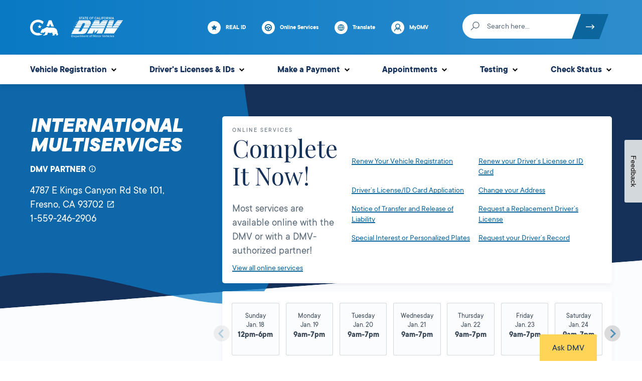

--- FILE ---
content_type: text/html; charset=UTF-8
request_url: https://www.dmv.ca.gov/portal/business-partner/international-multiservices-tulare-st/
body_size: 22878
content:
<!DOCTYPE html>
<html lang="en-US" class="no-js" dir="ltr">
	<head>
		<meta charset="UTF-8" />
		<meta name="viewport" content="width=device-width, initial-scale=1" />
		<script>(function(html){html.className = html.className.replace(/\bno-js\b/,'js')})(document.documentElement);</script>
<meta name='robots' content='index, follow, max-image-preview:large, max-snippet:-1, max-video-preview:-1' />
	<script>
		var dataLayer = dataLayer || [];
		dataLayer.push({"task":"Find Location","funcType":"Location","conLang":"en_US"});

			</script>
	
	<!-- This site is optimized with the Yoast SEO plugin v26.5 - https://yoast.com/wordpress/plugins/seo/ -->
	<title>International Multiservices - California DMV</title>
	<link rel="canonical" href="/portal/business-partner/international-multiservices-tulare-st/" />
	<meta property="og:locale" content="en_US" />
	<meta property="og:type" content="article" />
	<meta property="og:title" content="International Multiservices - California DMV" />
	<meta property="og:url" content="https://www.dmv.ca.gov/portal/business-partner/international-multiservices-tulare-st/" />
	<meta property="og:site_name" content="California DMV" />
	<meta property="article:publisher" content="https://www.facebook.com/CADMV" />
	<meta property="article:modified_time" content="2020-07-20T14:48:56+00:00" />
	<meta property="og:image" content="https://www.dmv.ca.gov/portal/uploads/2022/06/DMV_Logo.png" />
	<meta property="og:image:width" content="1920" />
	<meta property="og:image:height" content="1080" />
	<meta property="og:image:type" content="image/png" />
	<meta name="twitter:card" content="summary_large_image" />
	<meta name="twitter:site" content="@ca_dmv" />
	<script type="application/ld+json" class="yoast-schema-graph">{"@context":"https://schema.org","@graph":[{"@type":"WebPage","@id":"https://www.dmv.ca.gov/portal/business-partner/international-multiservices-tulare-st/","url":"https://www.dmv.ca.gov/portal/business-partner/international-multiservices-tulare-st/","name":"International Multiservices - California DMV","isPartOf":{"@id":"https://www.dmv.ca.gov/portal/#website"},"datePublished":"2020-05-14T17:45:11+00:00","dateModified":"2020-07-20T14:48:56+00:00","inLanguage":"en-US","potentialAction":[{"@type":"ReadAction","target":["https://www.dmv.ca.gov/portal/business-partner/international-multiservices-tulare-st/"]}]},{"@type":"WebSite","@id":"https://www.dmv.ca.gov/portal/#website","url":"https://www.dmv.ca.gov/portal/","name":"California DMV","description":"","publisher":{"@id":"https://www.dmv.ca.gov/portal/#organization"},"potentialAction":[{"@type":"SearchAction","target":{"@type":"EntryPoint","urlTemplate":"https://www.dmv.ca.gov/portal/?s={search_term_string}"},"query-input":{"@type":"PropertyValueSpecification","valueRequired":true,"valueName":"search_term_string"}}],"inLanguage":"en-US"},{"@type":"Organization","@id":"https://www.dmv.ca.gov/portal/#organization","name":"State of California Department of Motor Vehicles","url":"https://www.dmv.ca.gov/portal/","logo":{"@type":"ImageObject","inLanguage":"en-US","@id":"https://www.dmv.ca.gov/portal/#/schema/logo/image/","url":"https://www.dmv.ca.gov/portal/uploads/2022/06/DMV_Logo.png","contentUrl":"https://www.dmv.ca.gov/portal/uploads/2022/06/DMV_Logo.png","width":1920,"height":1080,"caption":"State of California Department of Motor Vehicles"},"image":{"@id":"https://www.dmv.ca.gov/portal/#/schema/logo/image/"},"sameAs":["https://www.facebook.com/CADMV","https://x.com/ca_dmv","https://www.instagram.com/ca_dmv/","https://www.linkedin.com/company/ca-department-of-motor-vehicles/","https://www.youtube.com/user/CaliforniaDMV"]}]}</script>
	<!-- / Yoast SEO plugin. -->


<link rel='dns-prefetch' href='' />
<link rel='dns-prefetch' href='//maps.googleapis.com' />
<link rel='dns-prefetch' href='//www.gstatic.com' />
<link rel='dns-prefetch' href='//translate.google.com' />
<link rel='dns-prefetch' href='//sa.dmv.ca.gov' />
<link rel="alternate" type="application/rss+xml" title="California DMV &raquo; Feed" href="/portal/feed/" />
<link rel="alternate" type="application/rss+xml" title="California DMV &raquo; Comments Feed" href="/portal/comments/feed/" />
<!-- GTM -->
<script>(function(w,d,s,l,i){w[l]=w[l]||[];w[l].push({'gtm.start':
new Date().getTime(),event:'gtm.js'});var f=d.getElementsByTagName(s)[0],
j=d.createElement(s),dl=l!='dataLayer'?'&l='+l:'';j.async=true;j.src=
'https://www.googletagmanager.com/gtm.js?id='+i+dl;f.parentNode.insertBefore(j,f);
})(window,document,'script','dataLayer','GTM-KHCVGH4');</script>
<!-- /GTM --><link rel="alternate" title="oEmbed (JSON)" type="application/json+oembed" href="/portal/wp-json/oembed/1.0/embed?url=https%3A%2F%2Fwww.dmv.ca.gov%2Fportal%2Fbusiness-partner%2Finternational-multiservices-tulare-st%2F" />
<link rel="alternate" title="oEmbed (XML)" type="text/xml+oembed" href="/portal/wp-json/oembed/1.0/embed?url=https%3A%2F%2Fwww.dmv.ca.gov%2Fportal%2Fbusiness-partner%2Finternational-multiservices-tulare-st%2F&#038;format=xml" />
<style id='wp-img-auto-sizes-contain-inline-css' type='text/css'>
img:is([sizes=auto i],[sizes^="auto," i]){contain-intrinsic-size:3000px 1500px}
/*# sourceURL=wp-img-auto-sizes-contain-inline-css */
</style>
<style id='wp-block-library-inline-css' type='text/css'>
:root{--wp-block-synced-color:#7a00df;--wp-block-synced-color--rgb:122,0,223;--wp-bound-block-color:var(--wp-block-synced-color);--wp-editor-canvas-background:#ddd;--wp-admin-theme-color:#007cba;--wp-admin-theme-color--rgb:0,124,186;--wp-admin-theme-color-darker-10:#006ba1;--wp-admin-theme-color-darker-10--rgb:0,107,160.5;--wp-admin-theme-color-darker-20:#005a87;--wp-admin-theme-color-darker-20--rgb:0,90,135;--wp-admin-border-width-focus:2px}@media (min-resolution:192dpi){:root{--wp-admin-border-width-focus:1.5px}}.wp-element-button{cursor:pointer}:root .has-very-light-gray-background-color{background-color:#eee}:root .has-very-dark-gray-background-color{background-color:#313131}:root .has-very-light-gray-color{color:#eee}:root .has-very-dark-gray-color{color:#313131}:root .has-vivid-green-cyan-to-vivid-cyan-blue-gradient-background{background:linear-gradient(135deg,#00d084,#0693e3)}:root .has-purple-crush-gradient-background{background:linear-gradient(135deg,#34e2e4,#4721fb 50%,#ab1dfe)}:root .has-hazy-dawn-gradient-background{background:linear-gradient(135deg,#faaca8,#dad0ec)}:root .has-subdued-olive-gradient-background{background:linear-gradient(135deg,#fafae1,#67a671)}:root .has-atomic-cream-gradient-background{background:linear-gradient(135deg,#fdd79a,#004a59)}:root .has-nightshade-gradient-background{background:linear-gradient(135deg,#330968,#31cdcf)}:root .has-midnight-gradient-background{background:linear-gradient(135deg,#020381,#2874fc)}:root{--wp--preset--font-size--normal:16px;--wp--preset--font-size--huge:42px}.has-regular-font-size{font-size:1em}.has-larger-font-size{font-size:2.625em}.has-normal-font-size{font-size:var(--wp--preset--font-size--normal)}.has-huge-font-size{font-size:var(--wp--preset--font-size--huge)}.has-text-align-center{text-align:center}.has-text-align-left{text-align:left}.has-text-align-right{text-align:right}.has-fit-text{white-space:nowrap!important}#end-resizable-editor-section{display:none}.aligncenter{clear:both}.items-justified-left{justify-content:flex-start}.items-justified-center{justify-content:center}.items-justified-right{justify-content:flex-end}.items-justified-space-between{justify-content:space-between}.screen-reader-text{border:0;clip-path:inset(50%);height:1px;margin:-1px;overflow:hidden;padding:0;position:absolute;width:1px;word-wrap:normal!important}.screen-reader-text:focus{background-color:#ddd;clip-path:none;color:#444;display:block;font-size:1em;height:auto;left:5px;line-height:normal;padding:15px 23px 14px;text-decoration:none;top:5px;width:auto;z-index:100000}html :where(.has-border-color){border-style:solid}html :where([style*=border-top-color]){border-top-style:solid}html :where([style*=border-right-color]){border-right-style:solid}html :where([style*=border-bottom-color]){border-bottom-style:solid}html :where([style*=border-left-color]){border-left-style:solid}html :where([style*=border-width]){border-style:solid}html :where([style*=border-top-width]){border-top-style:solid}html :where([style*=border-right-width]){border-right-style:solid}html :where([style*=border-bottom-width]){border-bottom-style:solid}html :where([style*=border-left-width]){border-left-style:solid}html :where(img[class*=wp-image-]){height:auto;max-width:100%}:where(figure){margin:0 0 1em}html :where(.is-position-sticky){--wp-admin--admin-bar--position-offset:var(--wp-admin--admin-bar--height,0px)}@media screen and (max-width:600px){html :where(.is-position-sticky){--wp-admin--admin-bar--position-offset:0px}}

/*# sourceURL=wp-block-library-inline-css */
</style><style id='global-styles-inline-css' type='text/css'>
:root{--wp--preset--aspect-ratio--square: 1;--wp--preset--aspect-ratio--4-3: 4/3;--wp--preset--aspect-ratio--3-4: 3/4;--wp--preset--aspect-ratio--3-2: 3/2;--wp--preset--aspect-ratio--2-3: 2/3;--wp--preset--aspect-ratio--16-9: 16/9;--wp--preset--aspect-ratio--9-16: 9/16;--wp--preset--color--black: #000000;--wp--preset--color--cyan-bluish-gray: #abb8c3;--wp--preset--color--white: #ffffff;--wp--preset--color--pale-pink: #f78da7;--wp--preset--color--vivid-red: #cf2e2e;--wp--preset--color--luminous-vivid-orange: #ff6900;--wp--preset--color--luminous-vivid-amber: #fcb900;--wp--preset--color--light-green-cyan: #7bdcb5;--wp--preset--color--vivid-green-cyan: #00d084;--wp--preset--color--pale-cyan-blue: #8ed1fc;--wp--preset--color--vivid-cyan-blue: #0693e3;--wp--preset--color--vivid-purple: #9b51e0;--wp--preset--color--ca-dmv-dark-blue: #163159;--wp--preset--color--ca-dmv-blue: #0077c8;--wp--preset--color--ca-gray: #5d6c7a;--wp--preset--gradient--vivid-cyan-blue-to-vivid-purple: linear-gradient(135deg,rgb(6,147,227) 0%,rgb(155,81,224) 100%);--wp--preset--gradient--light-green-cyan-to-vivid-green-cyan: linear-gradient(135deg,rgb(122,220,180) 0%,rgb(0,208,130) 100%);--wp--preset--gradient--luminous-vivid-amber-to-luminous-vivid-orange: linear-gradient(135deg,rgb(252,185,0) 0%,rgb(255,105,0) 100%);--wp--preset--gradient--luminous-vivid-orange-to-vivid-red: linear-gradient(135deg,rgb(255,105,0) 0%,rgb(207,46,46) 100%);--wp--preset--gradient--very-light-gray-to-cyan-bluish-gray: linear-gradient(135deg,rgb(238,238,238) 0%,rgb(169,184,195) 100%);--wp--preset--gradient--cool-to-warm-spectrum: linear-gradient(135deg,rgb(74,234,220) 0%,rgb(151,120,209) 20%,rgb(207,42,186) 40%,rgb(238,44,130) 60%,rgb(251,105,98) 80%,rgb(254,248,76) 100%);--wp--preset--gradient--blush-light-purple: linear-gradient(135deg,rgb(255,206,236) 0%,rgb(152,150,240) 100%);--wp--preset--gradient--blush-bordeaux: linear-gradient(135deg,rgb(254,205,165) 0%,rgb(254,45,45) 50%,rgb(107,0,62) 100%);--wp--preset--gradient--luminous-dusk: linear-gradient(135deg,rgb(255,203,112) 0%,rgb(199,81,192) 50%,rgb(65,88,208) 100%);--wp--preset--gradient--pale-ocean: linear-gradient(135deg,rgb(255,245,203) 0%,rgb(182,227,212) 50%,rgb(51,167,181) 100%);--wp--preset--gradient--electric-grass: linear-gradient(135deg,rgb(202,248,128) 0%,rgb(113,206,126) 100%);--wp--preset--gradient--midnight: linear-gradient(135deg,rgb(2,3,129) 0%,rgb(40,116,252) 100%);--wp--preset--font-size--small: 18px;--wp--preset--font-size--medium: 28px;--wp--preset--font-size--large: 32px;--wp--preset--font-size--x-large: 42px;--wp--preset--font-size--tiny: 14px;--wp--preset--font-size--normal: 21px;--wp--preset--font-size--huge: 40px;--wp--preset--spacing--20: 0.44rem;--wp--preset--spacing--30: 0.67rem;--wp--preset--spacing--40: 1rem;--wp--preset--spacing--50: 1.5rem;--wp--preset--spacing--60: 2.25rem;--wp--preset--spacing--70: 3.38rem;--wp--preset--spacing--80: 5.06rem;--wp--preset--shadow--natural: 6px 6px 9px rgba(0, 0, 0, 0.2);--wp--preset--shadow--deep: 12px 12px 50px rgba(0, 0, 0, 0.4);--wp--preset--shadow--sharp: 6px 6px 0px rgba(0, 0, 0, 0.2);--wp--preset--shadow--outlined: 6px 6px 0px -3px rgb(255, 255, 255), 6px 6px rgb(0, 0, 0);--wp--preset--shadow--crisp: 6px 6px 0px rgb(0, 0, 0);}:where(.is-layout-flex){gap: 0.5em;}:where(.is-layout-grid){gap: 0.5em;}body .is-layout-flex{display: flex;}.is-layout-flex{flex-wrap: wrap;align-items: center;}.is-layout-flex > :is(*, div){margin: 0;}body .is-layout-grid{display: grid;}.is-layout-grid > :is(*, div){margin: 0;}:where(.wp-block-columns.is-layout-flex){gap: 2em;}:where(.wp-block-columns.is-layout-grid){gap: 2em;}:where(.wp-block-post-template.is-layout-flex){gap: 1.25em;}:where(.wp-block-post-template.is-layout-grid){gap: 1.25em;}.has-black-color{color: var(--wp--preset--color--black) !important;}.has-cyan-bluish-gray-color{color: var(--wp--preset--color--cyan-bluish-gray) !important;}.has-white-color{color: var(--wp--preset--color--white) !important;}.has-pale-pink-color{color: var(--wp--preset--color--pale-pink) !important;}.has-vivid-red-color{color: var(--wp--preset--color--vivid-red) !important;}.has-luminous-vivid-orange-color{color: var(--wp--preset--color--luminous-vivid-orange) !important;}.has-luminous-vivid-amber-color{color: var(--wp--preset--color--luminous-vivid-amber) !important;}.has-light-green-cyan-color{color: var(--wp--preset--color--light-green-cyan) !important;}.has-vivid-green-cyan-color{color: var(--wp--preset--color--vivid-green-cyan) !important;}.has-pale-cyan-blue-color{color: var(--wp--preset--color--pale-cyan-blue) !important;}.has-vivid-cyan-blue-color{color: var(--wp--preset--color--vivid-cyan-blue) !important;}.has-vivid-purple-color{color: var(--wp--preset--color--vivid-purple) !important;}.has-black-background-color{background-color: var(--wp--preset--color--black) !important;}.has-cyan-bluish-gray-background-color{background-color: var(--wp--preset--color--cyan-bluish-gray) !important;}.has-white-background-color{background-color: var(--wp--preset--color--white) !important;}.has-pale-pink-background-color{background-color: var(--wp--preset--color--pale-pink) !important;}.has-vivid-red-background-color{background-color: var(--wp--preset--color--vivid-red) !important;}.has-luminous-vivid-orange-background-color{background-color: var(--wp--preset--color--luminous-vivid-orange) !important;}.has-luminous-vivid-amber-background-color{background-color: var(--wp--preset--color--luminous-vivid-amber) !important;}.has-light-green-cyan-background-color{background-color: var(--wp--preset--color--light-green-cyan) !important;}.has-vivid-green-cyan-background-color{background-color: var(--wp--preset--color--vivid-green-cyan) !important;}.has-pale-cyan-blue-background-color{background-color: var(--wp--preset--color--pale-cyan-blue) !important;}.has-vivid-cyan-blue-background-color{background-color: var(--wp--preset--color--vivid-cyan-blue) !important;}.has-vivid-purple-background-color{background-color: var(--wp--preset--color--vivid-purple) !important;}.has-black-border-color{border-color: var(--wp--preset--color--black) !important;}.has-cyan-bluish-gray-border-color{border-color: var(--wp--preset--color--cyan-bluish-gray) !important;}.has-white-border-color{border-color: var(--wp--preset--color--white) !important;}.has-pale-pink-border-color{border-color: var(--wp--preset--color--pale-pink) !important;}.has-vivid-red-border-color{border-color: var(--wp--preset--color--vivid-red) !important;}.has-luminous-vivid-orange-border-color{border-color: var(--wp--preset--color--luminous-vivid-orange) !important;}.has-luminous-vivid-amber-border-color{border-color: var(--wp--preset--color--luminous-vivid-amber) !important;}.has-light-green-cyan-border-color{border-color: var(--wp--preset--color--light-green-cyan) !important;}.has-vivid-green-cyan-border-color{border-color: var(--wp--preset--color--vivid-green-cyan) !important;}.has-pale-cyan-blue-border-color{border-color: var(--wp--preset--color--pale-cyan-blue) !important;}.has-vivid-cyan-blue-border-color{border-color: var(--wp--preset--color--vivid-cyan-blue) !important;}.has-vivid-purple-border-color{border-color: var(--wp--preset--color--vivid-purple) !important;}.has-vivid-cyan-blue-to-vivid-purple-gradient-background{background: var(--wp--preset--gradient--vivid-cyan-blue-to-vivid-purple) !important;}.has-light-green-cyan-to-vivid-green-cyan-gradient-background{background: var(--wp--preset--gradient--light-green-cyan-to-vivid-green-cyan) !important;}.has-luminous-vivid-amber-to-luminous-vivid-orange-gradient-background{background: var(--wp--preset--gradient--luminous-vivid-amber-to-luminous-vivid-orange) !important;}.has-luminous-vivid-orange-to-vivid-red-gradient-background{background: var(--wp--preset--gradient--luminous-vivid-orange-to-vivid-red) !important;}.has-very-light-gray-to-cyan-bluish-gray-gradient-background{background: var(--wp--preset--gradient--very-light-gray-to-cyan-bluish-gray) !important;}.has-cool-to-warm-spectrum-gradient-background{background: var(--wp--preset--gradient--cool-to-warm-spectrum) !important;}.has-blush-light-purple-gradient-background{background: var(--wp--preset--gradient--blush-light-purple) !important;}.has-blush-bordeaux-gradient-background{background: var(--wp--preset--gradient--blush-bordeaux) !important;}.has-luminous-dusk-gradient-background{background: var(--wp--preset--gradient--luminous-dusk) !important;}.has-pale-ocean-gradient-background{background: var(--wp--preset--gradient--pale-ocean) !important;}.has-electric-grass-gradient-background{background: var(--wp--preset--gradient--electric-grass) !important;}.has-midnight-gradient-background{background: var(--wp--preset--gradient--midnight) !important;}.has-small-font-size{font-size: var(--wp--preset--font-size--small) !important;}.has-medium-font-size{font-size: var(--wp--preset--font-size--medium) !important;}.has-large-font-size{font-size: var(--wp--preset--font-size--large) !important;}.has-x-large-font-size{font-size: var(--wp--preset--font-size--x-large) !important;}
/*# sourceURL=global-styles-inline-css */
</style>

<style id='classic-theme-styles-inline-css' type='text/css'>
/*! This file is auto-generated */
.wp-block-button__link{color:#fff;background-color:#32373c;border-radius:9999px;box-shadow:none;text-decoration:none;padding:calc(.667em + 2px) calc(1.333em + 2px);font-size:1.125em}.wp-block-file__button{background:#32373c;color:#fff;text-decoration:none}
/*# sourceURL=/wp-includes/css/classic-themes.min.css */
</style>
<link rel='stylesheet' id='tenup-block-library-frontend-content-slider-styles-css' href='/portal/wp-content/plugins/block-library/dist/css/frontend-content-slider-styles.css?ver=eb980f462d1edb3d2f7a161ce338cc5f' type='text/css' media='all' />
<link rel='stylesheet' id='trp-language-switcher-style-css' href='/portal/wp-content/plugins/translatepress-multilingual/assets/css/trp-language-switcher.css?ver=3.0.5' type='text/css' media='all' />
<link rel='stylesheet' id='ep_general_styles-css' href='/portal/wp-content/plugins/elasticpress/dist/css/general-styles.css?ver=66295efe92a630617c00' type='text/css' media='all' />
<link rel='stylesheet' id='shared-style-css' href='/portal/wp-content/themes/dmv/dist/css/shared.css?ver=5dea677898937d2bf420' type='text/css' media='all' />
<link rel='stylesheet' id='styles-css' href='/portal/wp-content/themes/dmv/dist/css/style.css?ver=bcbf4f62fb316dc1c753' type='text/css' media='all' />
<link rel='stylesheet' id='elasticpress-autosuggest-css' href='/portal/wp-content/plugins/elasticpress/dist/css/autosuggest-styles.css?ver=d87f34a78edccbda21b1' type='text/css' media='all' />
<link rel='stylesheet' id='dmv-virtual-assistant-css' href='https://sa.dmv.ca.gov/DMV/Uploads/sidekick_form_assist.css?ver=1.0.0' type='text/css' media='all' />
<link rel="https://api.w.org/" href="/portal/wp-json/" /><link rel='shortlink' href='/portal/?p=39469' />
<!-- Stream WordPress user activity plugin v4.1.1 -->
<link rel="alternate" hreflang="en-US" href="/portal/business-partner/international-multiservices-tulare-st/"/>
<link rel="alternate" hreflang="es-MX" href="/portal/es/business-partner/international-multiservices-tulare-st/"/>
<link rel="alternate" hreflang="en" href="/portal/business-partner/international-multiservices-tulare-st/"/>
<link rel="alternate" hreflang="es" href="/portal/es/business-partner/international-multiservices-tulare-st/"/>
<link rel="alternate" hreflang="x-default" href="/portal/business-partner/international-multiservices-tulare-st/"/>
<link rel='manifest' href='/portal/wp-content/themes/dmv/manifest.json' /><link rel="icon" href="/portal/uploads/2020/02/cropped-dmv_favicon_Final_png-1-32x32.png" sizes="32x32" />
<link rel="icon" href="/portal/uploads/2020/02/cropped-dmv_favicon_Final_png-1-192x192.png" sizes="192x192" />
<link rel="apple-touch-icon" href="/portal/uploads/2020/02/cropped-dmv_favicon_Final_png-1-180x180.png" />
<meta name="msapplication-TileImage" content="https://www.dmv.ca.gov/portal/uploads/2020/02/cropped-dmv_favicon_Final_png-1-270x270.png" />

		<script>
			// remove no-js and add js to the HTML
			document.documentElement.className = document.documentElement.className.replace('no-js', " ");
			document.documentElement.className += ' js ';

			// Webfont loader
			WebFontConfig = {
				google: { families: [ 'Playfair+Display:400,700' ] }
			};

			(function() {
				var wf = document.createElement('script');
				wf.src = ('https:' == document.location.protocol ? 'https' : 'http') +
					'://ajax.googleapis.com/ajax/libs/webfont/1/webfont.js';
				wf.type = 'text/javascript';
				wf.async = 'true';
				var s = document.getElementsByTagName('script')[0];
				s.parentNode.insertBefore(wf, s);
			})();
		</script>
	</head>

	<body class="wp-singular dmv_bpa-template-default single single-dmv_bpa postid-39469 wp-theme-dmv translatepress-en_US">
		<!-- GTM noscript -->
<noscript><iframe src="https://www.googletagmanager.com/ns.html?id=GTM-KHCVGH4"
height="0" width="0" style="display:none;visibility:hidden"></iframe></noscript>
<!-- /GTM noscript -->
		
		
	<button
		id="js-chatbot-show"
		class="chatbot__show-btn"
		aria-controls="js-chatbot-dialog"
		aria-expanded="false"
		aria-haspopup="true"
		data-a11y-dialog-show="js-chatbot-wrapper"
	>Ask DMV</button>

<div class="dialog dialog--chatbot" id="js-chatbot-wrapper">
	<div class="dialog-overlay" tabindex="-1" data-a11y-dialog-hide></div>
	<dialog
		id="js-chatbot-dialog"
		class="chatbot__dialog"
	>
		<button
			type="button"
			data-a11y-dialog-hide
			aria-label="Close this dialog window"
			class="button dialog__button--close"
		>&times;</button>

		<form class="chatbot__prechat-custom" method="dialog" id="js-chatbot-form">
			<h6>General Disclaimer</h6>

			<p>When interacting with the Department of Motor Vehicles (DMV) Virtual Assistant, please do not include any personal information.</p>
<p>When your chat is over, you can save the transcript. Use caution when using a public computer or device.</p>

							<div class="accordion accordion-block js-accordion-block">
					<button class="accordion-header accordion-block__header txt--uppercase" type="button">
						Third-Party Translation Disclaimer						<span class="accordion-block__icon">
								
	<svg class="icon icon-plus" height="14" width="14" aria-hidden="false" aria-labelledby="title-expand-disclaimer-56853">
		<title id="title-expand-disclaimer-56853">Expand Disclaimer</title>

		
					<use xlink:href="https://www.dmv.ca.gov/portal/wp-content/themes/dmv/dist/svg/svg-sprite.svg?ver=1768763666#icon-plus"></use>
			</svg>

									
	<svg class="icon icon-minus" height="2" width="14" aria-hidden="false" aria-labelledby="title-collapse-disclaimer-36696">
		<title id="title-collapse-disclaimer-36696">Collapse Disclaimer</title>

		
					<use xlink:href="https://www.dmv.ca.gov/portal/wp-content/themes/dmv/dist/svg/svg-sprite.svg?ver=1768763666#icon-minus"></use>
			</svg>

								</span>
					</button>
					<div class="accordion-content accordion-block__content">
						<span class="accordion-label hidden" aria-hidden="true">
						Third-Party Translation Disclaimer						</span>
						<p>The DMV chatbot and live chat services use third-party vendors to provide machine translation. Machine translation is provided for purposes of information and convenience only. The DMV is unable to guarantee the accuracy of any translation provided by the third-party vendors and is therefore not liable for any inaccurate information or changes in the formatting of the content resulting from the use of the translation service.</p>
<p>The content currently in English is the official and accurate source for the program information and services DMV provides. Any discrepancies or differences created in the translation are not binding and have no legal effect for compliance or enforcement purposes. If any questions arise related to the information contained in the translated content, please refer to the English version.</p>
					</div>
				</div>
			
			<span
				class="chatbot__error"
				id="js-chatbot-error"
				role="alert"
				aria-atomic="true"
				data-error-agree="You must agree to the disclaimers to activate the Virtual Assistant."
			></span>
			<label class="chatbot__prechat-custom-checkbox">
				<input
					type="checkbox"
					name="agree"
					aria-describedby="js-chatbot-error"
					id="js-chatbot-confirm">
				&nbsp;I agree			</label>
					<div
					id="recaptcha"
					class="g-recaptcha"
					data-sitekey="6LcBVOQUAAAAABqPyD2sDRaA2H3vTJP60w6RCr-X"
					data-callback="chatbotValidate"
					data-size="invisible"
				></div>
				<button class="chatbot__continue">
				Continue			</button>
		</form>
	</dialog>
</div>

		<a class="skip-link screen-reader-text" href="#main">
			Skip to content		</a>

		<header class="site-header" id="js-site-header" role="banner" itemscope="itemscope" itemtype="http://schema.org/WPHeader">
			<div class="site-header__inner">
				<div class="site-header__top-bar">
					<div class="container container--full">
						<ul class="site-header__nav-list horiz">
							<li class="site-header__ca-logo">
								<a class="site-header__ca-logo-link" href="https://www.ca.gov/">
									<img class="site-header__ca-logo-img"
										src="/portal/wp-content/themes/dmv/dist/images/logo-ca-gov.svg"
										alt="California State Logo"
										height="42"
										width="56"
									/>
									<span class="screen-reader-text">
										State of California									</span>
								</a>
							</li>

							<li class="site-header__ca-dmv-logo">
								<a class="site-header__ca-dmv-logo-link" href="/portal/">
									<img class="site-header__ca-dmv-logo-img"
										src="/portal/wp-content/themes/dmv/dist/images/logo-ca-dmv-white.svg"
										alt="California State Department of Motor Vehicles Logo"
										height="56"
										width="114"
									/>
									<div class="screen-reader-text">
										State of California Department of Motor Vehicles									</div>
								</a>
							</li>
						</ul>

						<div class="site-header__top-bar-links" id="js-site-header-top-bar-links">

						</div>

						<div class="site-header__search-wrapper" id="js-site-header-search-wrapper"></div>

						<a href="#js-site-header__main-nav"
							id="js-menu-toggle"
							class="site-menu-toggle"
							aria-expanded="false"
							aria-controls="js-primary-nav">
							<div class="burger-menu" id="js-burger-menu">
								<div class="burger"></div>
							</div>
							Menu						</a>
					</div>
				</div>

				<div class="site-header__main">
					<div class="container container--full">
						<div class="site-header__main-nav" id="js-site-header__main-nav">
							<div class="site-header__search" id="js-site-header-search">
	<form action="/portal/" method="get" class="site-header__search-form" id="js-site-header-search-form">
		<div class="icon-wrapper">
			
	<svg class="icon icon-search" height="26" width="18" aria-hidden="false" aria-labelledby="title-search-32564" role="img">
		<title id="title-search-32564">Search</title>

		
					<use xlink:href="https://www.dmv.ca.gov/portal/wp-content/themes/dmv/dist/svg/svg-sprite.svg?ver=1768763666#icon-search"></use>
			</svg>

			</div>
		<label class="screen-reader-text" for="site-header-search-input">
			Search to find a office, self-service kiosk, and community partners.		</label>
		<input
			name="s"
			id="site-header-search-input"
			type="search" value=""
			placeholder="Search here..."
			aria-owns="autosuggest-list"
			aria-activedescendant=""
			aria-expanded="false"
			aria-autocomplete="both"
		>
		<button type="submit" class="site-header__search-submit">
			
	<svg class="icon icon-arrow-right" height="11" width="18" aria-hidden="false" aria-labelledby="title-search-submit-36771" role="img">
		<title id="title-search-submit-36771">Search Submit</title>

		
					<use xlink:href="https://www.dmv.ca.gov/portal/wp-content/themes/dmv/dist/svg/svg-sprite.svg?ver=1768763666#icon-arrow-right"></use>
			</svg>

				<div class="screen-reader-text">
				Submit search form			</div>
		</button>
	</form>
</div>

							
<nav
	id="js-nav-utility"
	class="nav-utility"
	role="navigation"
	itemscope="itemscope"
	itemtype="http://schema.org/SiteNavigationElement"
	aria-label="Utility Navigation">

	<div class="menu-utility-menu-container"><ul id="js-primary-nav__nav-menu" class="nav-utility__menu"><li id="menu-item-108130" class="icon-bubble icon-star menu-item menu-item-type-post_type menu-item-object-page menu-item-108130"><a href="/portal/driver-licenses-identification-cards/real-id/">REAL ID</a></li>
<li id="menu-item-20743" class="icon-bubble icon-dmv-online menu-item menu-item-type-post_type menu-item-object-page menu-item-20743"><a href="/portal/dmv-online/">Online Services</a></li>
<li id="menu-item-1129" class="icon-bubble icon-globe js-translate-button menu-item menu-item-type-custom menu-item-object-custom menu-item-1129"><a href="#">Translate</a></li>
<li id="menu-item-1130" class="icon-bubble icon-person dmv-auth-link menu-item menu-item-type-custom menu-item-object-custom menu-item-1130"><a href="/portal/mydmv">MyDMV</a></li>
</ul></div>
</nav>


							<nav
	id="js-nav-primary"
	class="nav-primary"
	role="navigation"
	itemscope="itemscope"
	itemtype="http://schema.org/SiteNavigationElement"
	aria-label="Primary Navigation">

		<div class="menu-main-menu-container"><ul id="js-utility-nav__nav-menu" class="nav-primary__menu"><li id="278816" class="minimal-menu menu-item menu-item-type-custom menu-item-object-custom mega menu-item-has-children menu-item-278816"><a href="https://dmv.ca.gov/portal/vehicle-registration/">Vehicle Registration</a>
					<ul class="sub-menu"> 
						<li  class="menu-item">
							  <div  class="labeled-list "><div class="widget widget_nav_menu"><h2 class="widgettitle">Renew Registration</h2><div class="menu-vehicle-registration-renewal-container"><ul id="menu-vehicle-registration-renewal" class="menu"><li id="menu-item-278834" class="menu-item menu-item-type-post_type menu-item-object-page menu-item-278834"><a href="/portal/vehicle-registration/vehicle-registration-renewal/">Renew Registration</a></li>
</ul></div></div><div class="widget widget_nav_menu"><h2 class="widgettitle">New Registration</h2><div class="menu-new-registration-container"><ul id="menu-new-registration" class="menu"><li id="menu-item-278837" class="menu-item menu-item-type-post_type menu-item-object-page menu-item-278837"><a href="/portal/vehicle-registration/new-registration/">New Registration</a></li>
</ul></div></div><div class="widget widget_nav_menu"><h2 class="widgettitle">Replace Registration</h2><div class="menu-replace-registration-container"><ul id="menu-replace-registration" class="menu"><li id="menu-item-278840" class="menu-item menu-item-type-post_type menu-item-object-page menu-item-278840"><a href="/portal/vehicle-registration/online-replacement-sticker-or-registration-card/">Replace Registration</a></li>
</ul></div></div><div class="widget widget_nav_menu"><h2 class="widgettitle">Submit Proof of Insurance</h2><div class="menu-submit-proof-of-insurance-container"><ul id="menu-submit-proof-of-insurance" class="menu"><li id="menu-item-278843" class="menu-item menu-item-type-post_type menu-item-object-page menu-item-278843"><a href="/portal/vehicle-registration/insurance-requirements/suspended-vehicle-registration/">Submit Proof of Insurance</a></li>
</ul></div></div><div class="widget widget_nav_menu"><h2 class="widgettitle">Request Vehicle Record</h2><div class="menu-vehicle-record-request-container"><ul id="menu-vehicle-record-request" class="menu"><li id="menu-item-278849" class="menu-item menu-item-type-post_type menu-item-object-page menu-item-278849"><a href="/portal/customer-service/request-vehicle-or-driver-records/online-vehicle-record-request/">Request Vehicle Record</a></li>
</ul></div></div><div class="widget widget_nav_menu"><h2 class="widgettitle">Plates, Stickers, Placards</h2><div class="menu-license-plates-decals-placards-container"><ul id="menu-license-plates-decals-placards" class="menu"><li id="menu-item-7396" class="menu-item-title menu-item menu-item-type-post_type menu-item-object-page menu-item-7396"><a href="/portal/vehicle-registration/license-plates-decals-and-placards/">Plates, Stickers, Placards</a></li>
</ul></div></div></div></li> </ul></li>
<li id="278819" class="minimal-menu menu-item menu-item-type-custom menu-item-object-custom mega menu-item-has-children menu-item-278819"><a href="https://dmv.ca.gov/portal/driver-licenses-identification-cards/">Driver&#039;s Licenses &amp; IDs</a>
					<ul class="sub-menu"> 
						<li  class="menu-item">
							  <div  class="labeled-list "><div class="widget widget_nav_menu"><h2 class="widgettitle">Renew DL/ID</h2><div class="menu-drivers-license-id-card-online-renewal-container"><ul id="menu-drivers-license-id-card-online-renewal" class="menu"><li id="menu-item-187728" class="menu-item-title menu-item menu-item-type-post_type menu-item-object-page menu-item-187728"><a href="/portal/driver-licenses-identification-cards/driver-license-id-card-online-renewal/">Renew DL/ID</a></li>
</ul></div></div><div class="widget widget_nav_menu"><h2 class="widgettitle">New DL/ID Card Application</h2><div class="menu-apply-for-a-new-dl-id-container"><ul id="menu-apply-for-a-new-dl-id" class="menu"><li id="menu-item-207872" class="menu-item-title menu-item menu-item-type-post_type menu-item-object-page menu-item-207872"><a href="/portal/driver-licenses-identification-cards/dl-id-online-app-edl-44/">New DL/ID Card Application</a></li>
</ul></div></div><div class="widget widget_nav_menu"><h2 class="widgettitle">Replace DL</h2><div class="menu-replace-your-license-container"><ul id="menu-replace-your-license" class="menu"><li id="menu-item-101422" class="menu-item-title menu-item menu-item-type-post_type menu-item-object-page menu-item-101422"><a href="/portal/driver-licenses-identification-cards/replace-your-driver-license-or-identification-dl-id-card/online-duplicate-driver-license-request/">Replace DL</a></li>
</ul></div></div><div class="widget widget_nav_menu"><h2 class="widgettitle">Join the mDL Pilot</h2><div class="menu-mdl-pilot-container"><ul id="menu-mdl-pilot" class="menu"><li id="menu-item-280850" class="menu-item-title menu-item menu-item-type-post_type menu-item-object-page menu-item-280850"><a href="/portal/california-mdl/">Join the mDL Pilot</a></li>
</ul></div></div><div class="widget widget_nav_menu"><h2 class="widgettitle">Request Driver Record</h2><div class="menu-driving-record-container"><ul id="menu-driving-record" class="menu"><li id="menu-item-207869" class="menu-item-title menu-item menu-item-type-post_type menu-item-object-page menu-item-207869"><a href="/portal/customer-service/request-vehicle-or-driver-records/online-driver-record-request/">Request Driver Record</a></li>
</ul></div></div></div></li> </ul></li>
<li id="278822" class="minimal-menu menu-item menu-item-type-custom menu-item-object-custom mega menu-item-has-children menu-item-278822"><a href="https://dmv.ca.gov/portal/customer-service/payments-refunds/">Make a Payment</a>
					<ul class="sub-menu"> 
						<li  class="menu-item">
							  <div  class="labeled-list "><div class="widget widget_nav_menu"><h2 class="widgettitle">Payments &#038; Refunds</h2><div class="menu-payments-fees-container"><ul id="menu-payments-fees" class="menu"><li id="menu-item-278855" class="menu-item menu-item-type-post_type menu-item-object-page menu-item-278855"><a href="/portal/customer-service/payments-refunds/">Payments &#038; Refunds</a></li>
</ul></div></div><div class="widget widget_nav_menu"><h2 class="widgettitle">Pay Late Registration Fee</h2><div class="menu-pay-late-registration-fee-container"><ul id="menu-pay-late-registration-fee" class="menu"><li id="menu-item-278858" class="menu-item menu-item-type-post_type menu-item-object-page menu-item-278858"><a href="/portal/vehicle-registration/vehicle-registration-renewal/">Pay Late Registration Fee</a></li>
</ul></div></div><div class="widget widget_nav_menu"><h2 class="widgettitle">Pay Reinstatement Fee</h2><div class="menu-pay-14-suspension-fee-container"><ul id="menu-pay-14-suspension-fee" class="menu"><li id="menu-item-86488" class="menu-item-title menu-item menu-item-type-post_type menu-item-object-page menu-item-86488"><a href="/portal/vehicle-registration/insurance-requirements/suspended-vehicle-registration/">Pay Reinstatement Fee</a></li>
</ul></div></div><div class="widget widget_nav_menu"><h2 class="widgettitle">Dishonored Check Payment</h2><div class="menu-dishonored-checks-container"><ul id="menu-dishonored-checks" class="menu"><li id="menu-item-278861" class="menu-item menu-item-type-post_type menu-item-object-page menu-item-278861"><a href="/portal/dmv-virtual-office/dishonored-check-payment/">Dishonored Check Payment</a></li>
</ul></div></div><div class="widget widget_nav_menu"><h2 class="widgettitle">Fee Calculator</h2><div class="menu-fee-calculators-container"><ul id="menu-fee-calculators" class="menu"><li id="menu-item-278864" class="menu-item menu-item-type-post_type menu-item-object-page menu-item-278864"><a href="/portal/vehicle-registration/registration-fees/vehicle-registration-fee-calculator/">Fee Calculator</a></li>
</ul></div></div><div class="widget widget_nav_menu"><h2 class="widgettitle">Shopping Cart</h2><div class="menu-shopping-cart-container"><ul id="menu-shopping-cart" class="menu"><li id="menu-item-279989" class="menu-item-title menu-item menu-item-type-post_type menu-item-object-page menu-item-279989"><a href="/portal/shopping-cart/">Shopping Cart</a></li>
</ul></div></div></div></li> </ul></li>
<li id="278825" class="minimal-menu menu-item menu-item-type-custom menu-item-object-custom mega menu-item-has-children menu-item-278825"><a href="https://dmv.ca.gov/portal/appointments/select-appointment-type">Appointments</a>
					<ul class="sub-menu"> 
						<li  class="menu-item">
							  <div  class="labeled-list "><div class="widget widget_nav_menu"><h2 class="widgettitle">Locations &#038; Hours</h2><div class="menu-locations-container"><ul id="menu-locations" class="menu"><li id="menu-item-278867" class="menu-item menu-item-type-post_type menu-item-object-page menu-item-278867"><a href="/portal/locations/">Locations &#038; Hours</a></li>
</ul></div></div><div class="widget widget_nav_menu"><h2 class="widgettitle">Get in Line Now</h2><div class="menu-get-in-line-container"><ul id="menu-get-in-line" class="menu"><li id="menu-item-278870" class="menu-item menu-item-type-custom menu-item-object-custom menu-item-278870"><a href="https://mt-cadmvoas.us.qmatic.cloud/branches">Get in Line Now</a></li>
</ul></div></div><div class="widget widget_nav_menu"><h2 class="widgettitle">Schedule Appointment</h2><div class="menu-appointments-container"><ul id="menu-appointments" class="menu"><li id="menu-item-278873" class="menu-item menu-item-type-post_type menu-item-object-page menu-item-278873"><a href="/portal/appointments/">Schedule Appointment</a></li>
</ul></div></div></div></li> </ul></li>
<li id="278828" class="minimal-menu menu-item menu-item-type-custom menu-item-object-custom mega menu-item-has-children menu-item-278828"><a href="https://dmv.ca.gov/portal/driver-education-and-safety/">Testing</a>
					<ul class="sub-menu"> 
						<li  class="menu-item">
							  <div  class="labeled-list "><div class="widget widget_nav_menu"><h2 class="widgettitle">Online Testing</h2><div class="menu-online-testing-container"><ul id="menu-online-testing" class="menu"><li id="menu-item-157773" class="menu-item-title menu-item menu-item-type-post_type menu-item-object-page menu-item-157773"><a href="/portal/driver-education-and-safety/online-learning-and-tests/">Online Testing</a></li>
</ul></div></div><div class="widget widget_nav_menu"><h2 class="widgettitle">Driver Handbooks</h2><div class="menu-handbooks-container"><ul id="menu-handbooks" class="menu"><li id="menu-item-238907" class="menu-item-title menu-item menu-item-type-post_type menu-item-object-page menu-item-238907"><a href="/portal/driver-handbooks/">Driver Handbooks</a></li>
</ul></div></div><div class="widget widget_nav_menu"><h2 class="widgettitle">Specialty Driver Guides</h2><div class="menu-special-interest-driver-guides-container"><ul id="menu-special-interest-driver-guides" class="menu"><li id="menu-item-8920" class="menu-item-title menu-item menu-item-type-post_type menu-item-object-page menu-item-8920"><a href="/portal/driver-education-and-safety/special-interest-driver-guides/">Specialty Driver Guides</a></li>
</ul></div></div><div class="widget widget_nav_menu"><h2 class="widgettitle">How-To Videos</h2><div class="menu-how-to-videos-container"><ul id="menu-how-to-videos" class="menu"><li id="menu-item-278876" class="menu-item menu-item-type-post_type menu-item-object-page menu-item-278876"><a href="/portal/driver-education-and-safety/educational-materials/videos-2/">How-To Videos</a></li>
</ul></div></div><div class="widget widget_nav_menu"><h2 class="widgettitle">Practice Tests</h2><div class="menu-sample-drivers-license-tests-container"><ul id="menu-sample-drivers-license-tests" class="menu"><li id="menu-item-238913" class="menu-item-title menu-item menu-item-type-post_type menu-item-object-page menu-item-238913"><a href="/portal/driver-education-and-safety/educational-materials/sample-driver-license-dl-knowledge-tests/">Practice Tests</a></li>
</ul></div></div></div></li> </ul></li>
<li id="278831" class="minimal-menu menu-item menu-item-type-custom menu-item-object-custom mega menu-item-has-children menu-item-278831"><a href="https://dmv.ca.gov/portal/dmv-online/">Check Status</a>
					<ul class="sub-menu"> 
						<li  class="menu-item">
							  <div  class="labeled-list "><div class="widget widget_nav_menu"><h2 class="widgettitle">Change of Address Status</h2><div class="menu-change-of-address-status-container"><ul id="menu-change-of-address-status" class="menu"><li id="menu-item-278879" class="menu-item menu-item-type-post_type menu-item-object-page menu-item-278879"><a href="/portal/mydmv/">Change of Address Status</a></li>
</ul></div></div><div class="widget widget_nav_menu"><h2 class="widgettitle">Virtual Office Case Status</h2><div class="menu-virtual-office-case-status-container"><ul id="menu-virtual-office-case-status" class="menu"><li id="menu-item-278882" class="menu-item menu-item-type-post_type menu-item-object-page menu-item-278882"><a href="/portal/dmv-virtual-office/case-status/">Virtual Office Case Status</a></li>
</ul></div></div><div class="widget widget_nav_menu"><h2 class="widgettitle">Driver Safety Case Status</h2><div class="menu-driver-safety-case-status-container"><ul id="menu-driver-safety-case-status" class="menu"><li id="menu-item-278885" class="menu-item menu-item-type-post_type menu-item-object-page menu-item-278885"><a href="/portal/driver-safety-portal/">Driver Safety Case Status</a></li>
</ul></div></div><div class="widget widget_nav_menu"><h2 class="widgettitle">Registration Renewal Status</h2><div class="menu-check-registration-status-container"><ul id="menu-check-registration-status" class="menu"><li id="menu-item-218675" class="menu-item-title menu-item menu-item-type-post_type menu-item-object-page menu-item-218675"><a href="/portal/vehicle-registration/vehicle-registration-status/">Registration Renewal Status</a></li>
</ul></div></div><div class="widget widget_nav_menu"><h2 class="widgettitle">DL/ID Renewal Status</h2><div class="menu-check-dl-id-status-container"><ul id="menu-check-dl-id-status" class="menu"><li id="menu-item-239063" class="menu-item-title menu-item menu-item-type-post_type menu-item-object-page current-menu-item page_item page-item-167760 current_page_item menu-item-239063"><a href="/portal/driver-licenses-identification-cards/drivers-license-id-card-status/" aria-current="page">DL/ID Renewal Status</a></li>
</ul></div></div><div class="widget widget_nav_menu"><h2 class="widgettitle">mDL Status</h2><div class="menu-mdl-status-container"><ul id="menu-mdl-status" class="menu"><li id="menu-item-278894" class="menu-item menu-item-type-post_type menu-item-object-page menu-item-278894"><a href="/portal/california-mdl/login/">mDL Status</a></li>
</ul></div></div><div class="widget widget_nav_menu"><h2 class="widgettitle">IBC Case Status</h2><div class="menu-industry-business-center-case-status-container"><ul id="menu-industry-business-center-case-status" class="menu"><li id="menu-item-156205" class="menu-item-title menu-item menu-item-type-post_type menu-item-object-page menu-item-156205"><a href="/portal/dmv-virtual-office/ibc-case-status-request/">IBC Case Status</a></li>
</ul></div></div></div></li> </ul></li>
</ul></div>
</nav>
						</div>
					</div>
				</div>
			</div>
		</header>

		<main id="main" class="main" role="main">
<div class="hero hero--international-multiservices-tulare-st dark skewed-bottom fixed hero--singleloc">
		<div class="container container--full">
			</div>
</div>

<div class="page-wrapper page-wrapper--single-location">
	<div class="location-container">
		<div class="container container--full single-location__upper">
			<div class="location-content mb-60">
				
<div class="location-overview">
	<div class="location-overview__container">
		<div class="overview-top-info dark">
			<h1 class="alt">International Multiservices</h1>
			<div class="horiz subtext">
				<span class="p small location-type">DMV Partner</span>
									<div class="a11y-tip a11y-tip--dark">
						<figure class="a11y-tip__trigger">
							<svg width="18" height="18" viewBox="0 0 18 18" fill="none" xmlns="http://www.w3.org/2000/svg">
								<path d="M9 1.5C4.86675 1.5 1.5 4.86675 1.5 9C1.5 13.1333 4.86675 16.5 9 16.5C13.1333 16.5 16.5 13.1333 16.5 9C16.5 4.86675 13.1333 1.5 9 1.5ZM9 3C12.3226 3 15 5.67741 15 9C15 12.3226 12.3226 15 9 15C5.67741 15 3 12.3226 3 9C3 5.67741 5.67741 3 9 3ZM8.25 5.25V6.75H9.75V5.25H8.25ZM8.25 8.25V12.75H9.75V8.25H8.25Z" fill="currentColor" />
							</svg>
						</figure>
						<p class="a11y-tip__help a11y-tip__help--top" role="tooltip">
							Businesses authorized by the DMV to handle certain registration services, often with much shorter wait times (if any!). Additional fees may be applied by this partner.						</p>
					</div>
							</div>
			<p class="location-address medium" itemscope itemtype="http://schema.org/Place">
				<a href="https://www.google.com/maps/dir//4787%20E%20Kings%20Canyon%20Rd%20Ste%20101+Fresno+CA+93702" target="_blank" class="location-address__link">
					<span itemprop="streetAddress">4787 E Kings Canyon Rd Ste 101</span><span itemprop="addressLocality">, Fresno,</span><span itemprop="addressRegion"> CA</span> <span itemprop="postalCode">93702</span>					
	<svg class="icon icon-external-link" height="15" width="15" aria-hidden="false" aria-labelledby="title-external-location-link-56863" role="img">
		<title id="title-external-location-link-56863">External Location Link</title>

		
					<use xlink:href="https://www.dmv.ca.gov/portal/wp-content/themes/dmv/dist/svg/svg-sprite.svg?ver=1768763666#icon-external-link"></use>
			</svg>

					</a>
									<span class="location-phone">
						<a href="tel:1-559-246-2906" itemprop="telephone">1-559-246-2906</a>
					</span>
				

									</div>
		
					</div>
</div>
				
<div class="location-detail push">
	<div class="location-detail__container">
		<div class="location-online-services">
			<div class="location-online-content">
				<div class="location-online-pretitle">Online Services</div>
				<h2>Complete It Now!</h2>
				<p>Most services are available online with the DMV or with a DMV-authorized partner!</p>
				<a href="https://dmv.ca.gov/portal/dmv-online/">View all online services</a>
			</div>

			<div class="location-online-links">
				<div class="menu-online-services-container"><ul id="menu-online-services" class="menu"><li id="menu-item-106498" class="menu-item menu-item-type-custom menu-item-object-custom menu-item-106498"><a href="/portal/vehicle-registration/vehicle-registration-renewal/">Renew Your Vehicle Registration</a></li>
<li id="menu-item-106501" class="menu-item menu-item-type-custom menu-item-object-custom menu-item-106501"><a href="/portal/driver-licenses-identification-cards/driver-license-id-card-online-renewal/">Renew your Driver&#8217;s License or ID Card</a></li>
<li id="menu-item-106504" class="menu-item menu-item-type-custom menu-item-object-custom menu-item-106504"><a href="/portal/driver-licenses-identification-cards/dl-id-online-app-edl-44/">Driver&#8217;s License/ID Card Application</a></li>
<li id="menu-item-106507" class="menu-item menu-item-type-custom menu-item-object-custom menu-item-106507"><a href="/portal/online-change-of-address-coa-system/">Change your Address</a></li>
<li id="menu-item-106510" class="menu-item menu-item-type-custom menu-item-object-custom menu-item-106510"><a href="/portal/vehicle-registration/titles/title-transfers-and-changes/notice-of-transfer-and-release-of-liability-nrl/">Notice of Transfer and Release of Liability</a></li>
<li id="menu-item-106513" class="menu-item menu-item-type-custom menu-item-object-custom menu-item-106513"><a href="/portal/driver-licenses-identification-cards/replace-your-driver-license-or-identification-dl-id-card/online-duplicate-driver-license-request/">Request a Replacement Driver&#8217;s License</a></li>
<li id="menu-item-106519" class="menu-item menu-item-type-custom menu-item-object-custom menu-item-106519"><a href="/portal/vehicle-registration/license-plates-decals-and-placards/california-license-plates/order-special-interest-and-personalized-license-plates/">Special Interest or Personalized Plates</a></li>
<li id="menu-item-106522" class="menu-item menu-item-type-custom menu-item-object-custom menu-item-106522"><a href="/portal/customer-service/request-vehicle-or-driver-records/online-driver-record-request/">Request your Driver&#8217;s Record</a></li>
</ul></div>			</div>
		</div>

		<div class="location-occupancy">
			
			<div class="location-hours-container splide day-slider">
				
				<div class="splide__track">
					<ul class="location-hours horiz splide__list">
													<li
								class="day splide__slide day"
								data-day="sunday"
								data-times="12pm-6pm"
								data-slide-id="2026-01-18-slide"
								tabindex="0"
							>
								<div class="day__button">
									<p class="week-day p xxsmall">
										Sunday									</p>

									<p class="week-month-date p xxsmall">
										Jan. 18									</p>

									<span>12pm-6pm</span>

									<img
										class="active-day-indicator"
										src="/portal/wp-content/themes/dmv/assets/icons/location-down-arrow.svg"
										role="presentation"
										aria-controls="2026-01-18-slide"
									/>
								</div>
							</li>
													<li
								class="day splide__slide day today currently-open"
								data-day="monday"
								data-times="9am-7pm"
								data-slide-id="2026-01-19-slide"
								tabindex="0"
							>
								<div class="day__button">
									<p class="week-day p xxsmall">
										Monday									</p>

									<p class="week-month-date p xxsmall">
										Jan. 19									</p>

									<span>9am-7pm</span>

									<img
										class="active-day-indicator"
										src="/portal/wp-content/themes/dmv/assets/icons/location-down-arrow.svg"
										role="presentation"
										aria-controls="2026-01-19-slide"
									/>
								</div>
							</li>
													<li
								class="day splide__slide day"
								data-day="tuesday"
								data-times="9am-7pm"
								data-slide-id="2026-01-20-slide"
								tabindex="0"
							>
								<div class="day__button">
									<p class="week-day p xxsmall">
										Tuesday									</p>

									<p class="week-month-date p xxsmall">
										Jan. 20									</p>

									<span>9am-7pm</span>

									<img
										class="active-day-indicator"
										src="/portal/wp-content/themes/dmv/assets/icons/location-down-arrow.svg"
										role="presentation"
										aria-controls="2026-01-20-slide"
									/>
								</div>
							</li>
													<li
								class="day splide__slide day"
								data-day="wednesday"
								data-times="9am-7pm"
								data-slide-id="2026-01-21-slide"
								tabindex="0"
							>
								<div class="day__button">
									<p class="week-day p xxsmall">
										Wednesday									</p>

									<p class="week-month-date p xxsmall">
										Jan. 21									</p>

									<span>9am-7pm</span>

									<img
										class="active-day-indicator"
										src="/portal/wp-content/themes/dmv/assets/icons/location-down-arrow.svg"
										role="presentation"
										aria-controls="2026-01-21-slide"
									/>
								</div>
							</li>
													<li
								class="day splide__slide day"
								data-day="thursday"
								data-times="9am-7pm"
								data-slide-id="2026-01-22-slide"
								tabindex="0"
							>
								<div class="day__button">
									<p class="week-day p xxsmall">
										Thursday									</p>

									<p class="week-month-date p xxsmall">
										Jan. 22									</p>

									<span>9am-7pm</span>

									<img
										class="active-day-indicator"
										src="/portal/wp-content/themes/dmv/assets/icons/location-down-arrow.svg"
										role="presentation"
										aria-controls="2026-01-22-slide"
									/>
								</div>
							</li>
													<li
								class="day splide__slide day"
								data-day="friday"
								data-times="9am-7pm"
								data-slide-id="2026-01-23-slide"
								tabindex="0"
							>
								<div class="day__button">
									<p class="week-day p xxsmall">
										Friday									</p>

									<p class="week-month-date p xxsmall">
										Jan. 23									</p>

									<span>9am-7pm</span>

									<img
										class="active-day-indicator"
										src="/portal/wp-content/themes/dmv/assets/icons/location-down-arrow.svg"
										role="presentation"
										aria-controls="2026-01-23-slide"
									/>
								</div>
							</li>
													<li
								class="day splide__slide day"
								data-day="saturday"
								data-times="9am-7pm"
								data-slide-id="2026-01-24-slide"
								tabindex="0"
							>
								<div class="day__button">
									<p class="week-day p xxsmall">
										Saturday									</p>

									<p class="week-month-date p xxsmall">
										Jan. 24									</p>

									<span>9am-7pm</span>

									<img
										class="active-day-indicator"
										src="/portal/wp-content/themes/dmv/assets/icons/location-down-arrow.svg"
										role="presentation"
										aria-controls="2026-01-24-slide"
									/>
								</div>
							</li>
													<li
								class="day splide__slide day"
								data-day="sunday"
								data-times="12pm-6pm"
								data-slide-id="2026-01-25-slide"
								tabindex="0"
							>
								<div class="day__button">
									<p class="week-day p xxsmall">
										Sunday									</p>

									<p class="week-month-date p xxsmall">
										Jan. 25									</p>

									<span>12pm-6pm</span>

									<img
										class="active-day-indicator"
										src="/portal/wp-content/themes/dmv/assets/icons/location-down-arrow.svg"
										role="presentation"
										aria-controls="2026-01-25-slide"
									/>
								</div>
							</li>
													<li
								class="day splide__slide day"
								data-day="monday"
								data-times="9am-7pm"
								data-slide-id="2026-01-26-slide"
								tabindex="0"
							>
								<div class="day__button">
									<p class="week-day p xxsmall">
										Monday									</p>

									<p class="week-month-date p xxsmall">
										Jan. 26									</p>

									<span>9am-7pm</span>

									<img
										class="active-day-indicator"
										src="/portal/wp-content/themes/dmv/assets/icons/location-down-arrow.svg"
										role="presentation"
										aria-controls="2026-01-26-slide"
									/>
								</div>
							</li>
													<li
								class="day splide__slide day"
								data-day="tuesday"
								data-times="9am-7pm"
								data-slide-id="2026-01-27-slide"
								tabindex="0"
							>
								<div class="day__button">
									<p class="week-day p xxsmall">
										Tuesday									</p>

									<p class="week-month-date p xxsmall">
										Jan. 27									</p>

									<span>9am-7pm</span>

									<img
										class="active-day-indicator"
										src="/portal/wp-content/themes/dmv/assets/icons/location-down-arrow.svg"
										role="presentation"
										aria-controls="2026-01-27-slide"
									/>
								</div>
							</li>
													<li
								class="day splide__slide day"
								data-day="wednesday"
								data-times="9am-7pm"
								data-slide-id="2026-01-28-slide"
								tabindex="0"
							>
								<div class="day__button">
									<p class="week-day p xxsmall">
										Wednesday									</p>

									<p class="week-month-date p xxsmall">
										Jan. 28									</p>

									<span>9am-7pm</span>

									<img
										class="active-day-indicator"
										src="/portal/wp-content/themes/dmv/assets/icons/location-down-arrow.svg"
										role="presentation"
										aria-controls="2026-01-28-slide"
									/>
								</div>
							</li>
													<li
								class="day splide__slide day"
								data-day="thursday"
								data-times="9am-7pm"
								data-slide-id="2026-01-29-slide"
								tabindex="0"
							>
								<div class="day__button">
									<p class="week-day p xxsmall">
										Thursday									</p>

									<p class="week-month-date p xxsmall">
										Jan. 29									</p>

									<span>9am-7pm</span>

									<img
										class="active-day-indicator"
										src="/portal/wp-content/themes/dmv/assets/icons/location-down-arrow.svg"
										role="presentation"
										aria-controls="2026-01-29-slide"
									/>
								</div>
							</li>
													<li
								class="day splide__slide day"
								data-day="friday"
								data-times="9am-7pm"
								data-slide-id="2026-01-30-slide"
								tabindex="0"
							>
								<div class="day__button">
									<p class="week-day p xxsmall">
										Friday									</p>

									<p class="week-month-date p xxsmall">
										Jan. 30									</p>

									<span>9am-7pm</span>

									<img
										class="active-day-indicator"
										src="/portal/wp-content/themes/dmv/assets/icons/location-down-arrow.svg"
										role="presentation"
										aria-controls="2026-01-30-slide"
									/>
								</div>
							</li>
													<li
								class="day splide__slide day"
								data-day="saturday"
								data-times="9am-7pm"
								data-slide-id="2026-01-31-slide"
								tabindex="0"
							>
								<div class="day__button">
									<p class="week-day p xxsmall">
										Saturday									</p>

									<p class="week-month-date p xxsmall">
										Jan. 31									</p>

									<span>9am-7pm</span>

									<img
										class="active-day-indicator"
										src="/portal/wp-content/themes/dmv/assets/icons/location-down-arrow.svg"
										role="presentation"
										aria-controls="2026-01-31-slide"
									/>
								</div>
							</li>
											</ul>
				</div>
			</div>

			<!-- Only field offices track wait times, kiosks and partner locations don't. -->
					</div>

		
		<div class="location-extras horiz x2">
			
			
			<div class="location-notices-payments">
				
							</div>
		</div>
	</div>
</div>
			</div>
		</div>
		<div class="container container--full location-finder" id="location-finder">
			<div class="results-bar__block">
				
<div id="js-map-btn-group" class="map-btn-group">
	<button class="map-btn-group__results">
		List	</button>
	<button class="map-btn-group__map">
		Map	</button>
</div>
			</div>
			

	<div class="location-header">
		<h3>Nearby Locations</h3>
					<a class="link-cta" href="/portal/locations/?q=Fresno+93702&#038;services=#js-filter-bar">View all locations</a>
				</div>

<div class="location-results">
	<div class="location-results__list-container single" id="js-locations-results">
		<ol id="js-location-result-list" class="location-results__list"
			tabindex="0"
			aria-label="Search result list">
			
<li class="location-results__list-item search-card"
	data-lat="36.692246"
	data-lng="-119.778029"
	data-detail-url="https://www.dmv.ca.gov/portal/field-office/fresno-commercial-drive-test-center/"
	data-location-type="DMV Field Office"
	itemscope itemtype="http://schema.org/Place">

	<div class="search-card__wrap cf no-distance">
		<div class="search-card__header">
			<h3 class="search-card__title heading heading-4" itemprop="name">
				Fresno Commercial Drive Test Center			</h3>

			<p class="search-card__type-label">
				<img class="search-card__type-icon" src="/portal/wp-content/themes/dmv/assets/icons/pin-dmv_field-office.svg" alt="DMV Field Office"/>
				DMV Field Office
													</p>
						</div>

			<div class="search-card__hours">
				<button class="search-card__hours-toggle">
					
					<span class="status-label">
													<span class="open-status closed-today">Closed Today</span>												
	<svg class="icon icon-chevron-down-thick" height="7" width="12" aria-hidden="false" aria-labelledby="title-toggle-location-hours-58125" role="img">
		<title id="title-toggle-location-hours-58125">Toggle Location Hours</title>

		
					<use xlink:href="https://www.dmv.ca.gov/portal/wp-content/themes/dmv/dist/svg/svg-sprite.svg?ver=1768763666#icon-chevron-down-thick"></use>
			</svg>

						</span>
				</button>
				<div class="search_card__hours-content">
											<meta itemprop="openingHours" content="Tu,Th,Fr 07:00-16:00,We 08:00-16:00">
						<ul>
																							
								<li>
									<span class="hours-day">Mon</span>

																		<span class="hours-times">
																				<time datetime="00:00:00">
											closed										</time>&mdash;

										<time datetime="00:00:00">
											closed										</time>
																			</span>
																	</li>

																							
								<li>
									<span class="hours-day">Tue</span>

																		<span class="hours-times">
																				<time datetime="07:00:00">
											7:00 am										</time>&mdash;

										<time datetime="16:00:00">
											4:00 pm										</time>
																			</span>
																	</li>

																							
								<li>
									<span class="hours-day">Wed</span>

																		<span class="hours-times">
																				<time datetime="08:00:00">
											8:00 am										</time>&mdash;

										<time datetime="16:00:00">
											4:00 pm										</time>
																			</span>
																	</li>

																							
								<li>
									<span class="hours-day">Thu-Fri</span>

																		<span class="hours-times">
																				<time datetime="07:00:00">
											7:00 am										</time>&mdash;

										<time datetime="16:00:00">
											4:00 pm										</time>
																			</span>
																	</li>

																							
								<li>
									<span class="hours-day">Sat-Sun</span>

																			<span>Closed</span>

																	</li>

													<ul>
									</div>
			</div>

			<div class="horiz space-between bottom search-card__address">
				<div class="search-card__meta mr-10">

					<div itemprop="address" itemscope itemtype="http://schema.org/PostalAddress">
						<p class="search-card__meta-item search-card__meta-item--address">
							<span itemprop="streetAddress">
								735 E North Ave,
							</span>
							<span itemprop="addressLocality">
								Fresno,							</span>
							<span itemprop="addressRegion">
								CA							</span>
							<span itemprop="postalCode">
								93725							</span>
						</p>
											</div>
				</div><!--meta-->
						</div>
	</div><!--/.search-card__wrap-->

	<div class="horiz--small space-between bottom mt-30">
		
		<div class="search-card__cta-container no-distance">
						<a href="/portal/field-office/fresno-commercial-drive-test-center/" class="link-cta" aria-label="More details about Fresno Commercial Drive Test Center">
				More Details			</a>
		</div><!--/.search-card__cta-container-->
	</div><!--/.horiz--small-->

</li>

<li class="location-results__list-item search-card"
	data-lat="36.757500"
	data-lng="-119.819400"
	data-detail-url="https://www.dmv.ca.gov/portal/field-office/fresno/"
	data-location-type="DMV Field Office"
	itemscope itemtype="http://schema.org/Place">

	<div class="search-card__wrap cf no-distance">
		<div class="search-card__header">
			<h3 class="search-card__title heading heading-4" itemprop="name">
				Fresno			</h3>

			<p class="search-card__type-label">
				<img class="search-card__type-icon" src="/portal/wp-content/themes/dmv/assets/icons/pin-dmv_field-office.svg" alt="DMV Field Office"/>
				DMV Field Office
									<span class="kiosk-callout">Kiosk Available</span>
													</p>
						</div>

			<div class="search-card__hours">
				<button class="search-card__hours-toggle">
					
					<span class="status-label">
													<span class="open-status closed-today">Closed Today</span>												
	<svg class="icon icon-chevron-down-thick" height="7" width="12" aria-hidden="false" aria-labelledby="title-toggle-location-hours-36216" role="img">
		<title id="title-toggle-location-hours-36216">Toggle Location Hours</title>

		
					<use xlink:href="https://www.dmv.ca.gov/portal/wp-content/themes/dmv/dist/svg/svg-sprite.svg?ver=1768763666#icon-chevron-down-thick"></use>
			</svg>

						</span>
				</button>
				<div class="search_card__hours-content">
											<meta itemprop="openingHours" content="Tu,Th,Fr 08:00-17:00,We 09:00-17:00">
						<ul>
																							
								<li>
									<span class="hours-day">Mon</span>

																		<span class="hours-times">
																				<time datetime="00:00:00">
											closed										</time>&mdash;

										<time datetime="00:00:00">
											closed										</time>
																			</span>
																	</li>

																							
								<li>
									<span class="hours-day">Tue</span>

																		<span class="hours-times">
																				<time datetime="08:00:00">
											8:00 am										</time>&mdash;

										<time datetime="17:00:00">
											5:00 pm										</time>
																			</span>
																	</li>

																							
								<li>
									<span class="hours-day">Wed</span>

																		<span class="hours-times">
																				<time datetime="09:00:00">
											9:00 am										</time>&mdash;

										<time datetime="17:00:00">
											5:00 pm										</time>
																			</span>
																	</li>

																							
								<li>
									<span class="hours-day">Thu-Fri</span>

																		<span class="hours-times">
																				<time datetime="08:00:00">
											8:00 am										</time>&mdash;

										<time datetime="17:00:00">
											5:00 pm										</time>
																			</span>
																	</li>

																							
								<li>
									<span class="hours-day">Sat-Sun</span>

																			<span>Closed</span>

																	</li>

													<ul>
									</div>
			</div>

			<div class="horiz space-between bottom search-card__address">
				<div class="search-card__meta mr-10">

					<div itemprop="address" itemscope itemtype="http://schema.org/PostalAddress">
						<p class="search-card__meta-item search-card__meta-item--address">
							<span itemprop="streetAddress">
								655 W Olive Avenue,
							</span>
							<span itemprop="addressLocality">
								Fresno,							</span>
							<span itemprop="addressRegion">
								CA							</span>
							<span itemprop="postalCode">
								93728							</span>
						</p>
											</div>
				</div><!--meta-->
						</div>
	</div><!--/.search-card__wrap-->

	<div class="horiz--small space-between bottom mt-30">
		
		<div class="search-card__cta-container no-distance">
						<a href="/portal/field-office/fresno/" class="link-cta" aria-label="More details about Fresno">
				More Details			</a>
		</div><!--/.search-card__cta-container-->
	</div><!--/.horiz--small-->

</li>

<li class="location-results__list-item search-card"
	data-lat="36.809500"
	data-lng="-119.676600"
	data-detail-url="https://www.dmv.ca.gov/portal/field-office/clovis/"
	data-location-type="DMV Field Office"
	itemscope itemtype="http://schema.org/Place">

	<div class="search-card__wrap cf no-distance">
		<div class="search-card__header">
			<h3 class="search-card__title heading heading-4" itemprop="name">
				Clovis			</h3>

			<p class="search-card__type-label">
				<img class="search-card__type-icon" src="/portal/wp-content/themes/dmv/assets/icons/pin-dmv_field-office.svg" alt="DMV Field Office"/>
				DMV Field Office
									<span class="kiosk-callout">Kiosk Available</span>
													</p>
						</div>

			<div class="search-card__hours">
				<button class="search-card__hours-toggle">
					
					<span class="status-label">
													<span class="open-status closed-today">Closed Today</span>												
	<svg class="icon icon-chevron-down-thick" height="7" width="12" aria-hidden="false" aria-labelledby="title-toggle-location-hours-53191" role="img">
		<title id="title-toggle-location-hours-53191">Toggle Location Hours</title>

		
					<use xlink:href="https://www.dmv.ca.gov/portal/wp-content/themes/dmv/dist/svg/svg-sprite.svg?ver=1768763666#icon-chevron-down-thick"></use>
			</svg>

						</span>
				</button>
				<div class="search_card__hours-content">
											<meta itemprop="openingHours" content="Tu,Th,Fr 08:00-17:00,We 09:00-17:00">
						<ul>
																							
								<li>
									<span class="hours-day">Mon</span>

																		<span class="hours-times">
																				<time datetime="00:00:00">
											closed										</time>&mdash;

										<time datetime="00:00:00">
											closed										</time>
																			</span>
																	</li>

																							
								<li>
									<span class="hours-day">Tue</span>

																		<span class="hours-times">
																				<time datetime="08:00:00">
											8:00 am										</time>&mdash;

										<time datetime="17:00:00">
											5:00 pm										</time>
																			</span>
																	</li>

																							
								<li>
									<span class="hours-day">Wed</span>

																		<span class="hours-times">
																				<time datetime="09:00:00">
											9:00 am										</time>&mdash;

										<time datetime="17:00:00">
											5:00 pm										</time>
																			</span>
																	</li>

																							
								<li>
									<span class="hours-day">Thu-Fri</span>

																		<span class="hours-times">
																				<time datetime="08:00:00">
											8:00 am										</time>&mdash;

										<time datetime="17:00:00">
											5:00 pm										</time>
																			</span>
																	</li>

																							
								<li>
									<span class="hours-day">Sat-Sun</span>

																			<span>Closed</span>

																	</li>

													<ul>
									</div>
			</div>

			<div class="horiz space-between bottom search-card__address">
				<div class="search-card__meta mr-10">

					<div itemprop="address" itemscope itemtype="http://schema.org/PostalAddress">
						<p class="search-card__meta-item search-card__meta-item--address">
							<span itemprop="streetAddress">
								2103 Shaw Avenue,
							</span>
							<span itemprop="addressLocality">
								Clovis,							</span>
							<span itemprop="addressRegion">
								CA							</span>
							<span itemprop="postalCode">
								93611							</span>
						</p>
											</div>
				</div><!--meta-->
						</div>
	</div><!--/.search-card__wrap-->

	<div class="horiz--small space-between bottom mt-30">
		
		<div class="search-card__cta-container no-distance">
						<a href="/portal/field-office/clovis/" class="link-cta" aria-label="More details about Clovis">
				More Details			</a>
		</div><!--/.search-card__cta-container-->
	</div><!--/.horiz--small-->

</li>

<li class="location-results__list-item search-card"
	data-lat="36.83051"
	data-lng="-119.78867"
	data-detail-url="https://www.dmv.ca.gov/portal/field-office/fresno-ibc/"
	data-location-type="DMV Field Office"
	itemscope itemtype="http://schema.org/Place">

	<div class="search-card__wrap cf no-distance">
		<div class="search-card__header">
			<h3 class="search-card__title heading heading-4" itemprop="name">
				Fresno IBC			</h3>

			<p class="search-card__type-label">
				<img class="search-card__type-icon" src="/portal/wp-content/themes/dmv/assets/icons/pin-dmv_field-office.svg" alt="DMV Field Office"/>
				DMV Field Office
													</p>
						</div>

			<div class="search-card__hours">
				<button class="search-card__hours-toggle">
					
					<span class="status-label">
													<span class="open-status closed-today">Closed Today</span>												
	<svg class="icon icon-chevron-down-thick" height="7" width="12" aria-hidden="false" aria-labelledby="title-toggle-location-hours-94628" role="img">
		<title id="title-toggle-location-hours-94628">Toggle Location Hours</title>

		
					<use xlink:href="https://www.dmv.ca.gov/portal/wp-content/themes/dmv/dist/svg/svg-sprite.svg?ver=1768763666#icon-chevron-down-thick"></use>
			</svg>

						</span>
				</button>
				<div class="search_card__hours-content">
											<meta itemprop="openingHours" content="Tu,Th,Fr 07:00-16:00,We 08:00-16:00">
						<ul>
																							
								<li>
									<span class="hours-day">Mon</span>

																		<span class="hours-times">
																				<time datetime="00:00:00">
											closed										</time>&mdash;

										<time datetime="00:00:00">
											closed										</time>
																			</span>
																	</li>

																							
								<li>
									<span class="hours-day">Tue</span>

																		<span class="hours-times">
																				<time datetime="07:00:00">
											7:00 am										</time>&mdash;

										<time datetime="16:00:00">
											4:00 pm										</time>
																			</span>
																	</li>

																							
								<li>
									<span class="hours-day">Wed</span>

																		<span class="hours-times">
																				<time datetime="08:00:00">
											8:00 am										</time>&mdash;

										<time datetime="16:00:00">
											4:00 pm										</time>
																			</span>
																	</li>

																							
								<li>
									<span class="hours-day">Thu-Fri</span>

																		<span class="hours-times">
																				<time datetime="07:00:00">
											7:00 am										</time>&mdash;

										<time datetime="16:00:00">
											4:00 pm										</time>
																			</span>
																	</li>

																							
								<li>
									<span class="hours-day">Sat-Sun</span>

																			<span>Closed</span>

																	</li>

													<ul>
									</div>
			</div>

			<div class="horiz space-between bottom search-card__address">
				<div class="search-card__meta mr-10">

					<div itemprop="address" itemscope itemtype="http://schema.org/PostalAddress">
						<p class="search-card__meta-item search-card__meta-item--address">
							<span itemprop="streetAddress">
								6420 North Blackstone Ave.,
							</span>
							<span itemprop="addressLocality">
								Fresno,							</span>
							<span itemprop="addressRegion">
								CA							</span>
							<span itemprop="postalCode">
								93710							</span>
						</p>
											</div>
				</div><!--meta-->
						</div>
	</div><!--/.search-card__wrap-->

	<div class="horiz--small space-between bottom mt-30">
		
		<div class="search-card__cta-container no-distance">
						<a href="/portal/field-office/fresno-ibc/" class="link-cta" aria-label="More details about Fresno IBC">
				More Details			</a>
		</div><!--/.search-card__cta-container-->
	</div><!--/.horiz--small-->

</li>

<li class="location-results__list-item search-card"
	data-lat="36.831000"
	data-lng="-119.790100"
	data-detail-url="https://www.dmv.ca.gov/portal/field-office/fresno-north/"
	data-location-type="DMV Field Office"
	itemscope itemtype="http://schema.org/Place">

	<div class="search-card__wrap cf no-distance">
		<div class="search-card__header">
			<h3 class="search-card__title heading heading-4" itemprop="name">
				Fresno North			</h3>

			<p class="search-card__type-label">
				<img class="search-card__type-icon" src="/portal/wp-content/themes/dmv/assets/icons/pin-dmv_field-office.svg" alt="DMV Field Office"/>
				DMV Field Office
									<span class="kiosk-callout">Kiosk Available</span>
													</p>
						</div>

			<div class="search-card__hours">
				<button class="search-card__hours-toggle">
					
					<span class="status-label">
													<span class="open-status closed-today">Closed Today</span>												
	<svg class="icon icon-chevron-down-thick" height="7" width="12" aria-hidden="false" aria-labelledby="title-toggle-location-hours-69096" role="img">
		<title id="title-toggle-location-hours-69096">Toggle Location Hours</title>

		
					<use xlink:href="https://www.dmv.ca.gov/portal/wp-content/themes/dmv/dist/svg/svg-sprite.svg?ver=1768763666#icon-chevron-down-thick"></use>
			</svg>

						</span>
				</button>
				<div class="search_card__hours-content">
											<meta itemprop="openingHours" content="Tu,Th,Fr 08:00-17:00,We 09:00-17:00">
						<ul>
																							
								<li>
									<span class="hours-day">Mon</span>

																		<span class="hours-times">
																				<time datetime="00:00:00">
											closed										</time>&mdash;

										<time datetime="00:00:00">
											closed										</time>
																			</span>
																	</li>

																							
								<li>
									<span class="hours-day">Tue</span>

																		<span class="hours-times">
																				<time datetime="08:00:00">
											8:00 am										</time>&mdash;

										<time datetime="17:00:00">
											5:00 pm										</time>
																			</span>
																	</li>

																							
								<li>
									<span class="hours-day">Wed</span>

																		<span class="hours-times">
																				<time datetime="09:00:00">
											9:00 am										</time>&mdash;

										<time datetime="17:00:00">
											5:00 pm										</time>
																			</span>
																	</li>

																							
								<li>
									<span class="hours-day">Thu-Fri</span>

																		<span class="hours-times">
																				<time datetime="08:00:00">
											8:00 am										</time>&mdash;

										<time datetime="17:00:00">
											5:00 pm										</time>
																			</span>
																	</li>

																							
								<li>
									<span class="hours-day">Sat-Sun</span>

																			<span>Closed</span>

																	</li>

													<ul>
									</div>
			</div>

			<div class="horiz space-between bottom search-card__address">
				<div class="search-card__meta mr-10">

					<div itemprop="address" itemscope itemtype="http://schema.org/PostalAddress">
						<p class="search-card__meta-item search-card__meta-item--address">
							<span itemprop="streetAddress">
								6420 N Blackstone Avenue,
							</span>
							<span itemprop="addressLocality">
								Fresno,							</span>
							<span itemprop="addressRegion">
								CA							</span>
							<span itemprop="postalCode">
								93710							</span>
						</p>
											</div>
				</div><!--meta-->
						</div>
	</div><!--/.search-card__wrap-->

	<div class="horiz--small space-between bottom mt-30">
		
		<div class="search-card__cta-container no-distance">
						<a href="/portal/field-office/fresno-north/" class="link-cta" aria-label="More details about Fresno North">
				More Details			</a>
		</div><!--/.search-card__cta-container-->
	</div><!--/.horiz--small-->

</li>

<li class="location-results__list-item search-card"
	data-lat="36.7344134"
	data-lng="-119.7349035"
	data-detail-url="https://www.dmv.ca.gov/portal/kiosk/foods-co-in-fresno/"
	data-location-type="DMV Kiosk"
	itemscope itemtype="http://schema.org/Place">

	<div class="search-card__wrap cf no-distance">
		<div class="search-card__header">
			<h3 class="search-card__title heading heading-4" itemprop="name">
				Foods Co in Fresno			</h3>

			<p class="search-card__type-label">
				<img class="search-card__type-icon" src="/portal/wp-content/themes/dmv/assets/icons/pin-dmv_kiosk.svg" alt="DMV Kiosk"/>
				DMV Kiosk
														<span class="a11y-tip">
						<span class="a11y-tip__trigger">
							
	<svg class="icon icon-info-icon" aria-hidden="false" aria-labelledby="title-open-tooltip-35009" role="img">
		<title id="title-open-tooltip-35009">Open Tooltip</title>

		
					<use xlink:href="https://www.dmv.ca.gov/portal/wp-content/themes/dmv/dist/svg/svg-sprite.svg?ver=1768763666#icon-info-icon"></use>
			</svg>

							</span>
						<span class="a11y-tip__help a11y-tip__help--right" role="tooltip">
							Kiosks are self-serve stations where you can complete certain registration services and request driver or vehicle records. The range of services varies by kiosk location.						</span>
					</span>
								</p>
						</div>

			<div class="search-card__hours">
				<button class="search-card__hours-toggle">
					
					<span class="status-label status-label--open">
													<span class="open-status open-now">Open Today</span><span>6:00 am - 1:00 am</span>												
	<svg class="icon icon-chevron-down-thick" height="7" width="12" aria-hidden="false" aria-labelledby="title-toggle-location-hours-20459" role="img">
		<title id="title-toggle-location-hours-20459">Toggle Location Hours</title>

		
					<use xlink:href="https://www.dmv.ca.gov/portal/wp-content/themes/dmv/dist/svg/svg-sprite.svg?ver=1768763666#icon-chevron-down-thick"></use>
			</svg>

						</span>
				</button>
				<div class="search_card__hours-content">
											<meta itemprop="openingHours" content="Mo,Tu,We,Th,Fr,Sa,Su 06:00-01:00">
						<ul>
																							
								<li>
									<span class="hours-day">Mon-Sun</span>

																		<span class="hours-times">
																				<time datetime="06:00:00">
											6:00 am										</time>&mdash;

										<time datetime="01:00:00">
											1:00 am										</time>
																			</span>
																	</li>

													<ul>
									</div>
			</div>

			<div class="horiz space-between bottom search-card__address">
				<div class="search-card__meta mr-10">

					<div itemprop="address" itemscope itemtype="http://schema.org/PostalAddress">
						<p class="search-card__meta-item search-card__meta-item--address">
							<span itemprop="streetAddress">
								4838 E. Kings Canyon Rd.,
							</span>
							<span itemprop="addressLocality">
								Fresno,							</span>
							<span itemprop="addressRegion">
								CA							</span>
							<span itemprop="postalCode">
								93727							</span>
						</p>
											</div>
				</div><!--meta-->
						</div>
	</div><!--/.search-card__wrap-->

	<div class="horiz--small space-between bottom mt-30">
		
		<div class="search-card__cta-container no-distance">
						<a href="/portal/kiosk/foods-co-in-fresno/" class="link-cta" aria-label="More details about Foods Co in Fresno">
				More Details			</a>
		</div><!--/.search-card__cta-container-->
	</div><!--/.horiz--small-->

</li>

<li class="location-results__list-item search-card"
	data-lat="36.8059415"
	data-lng="-119.8597334"
	data-detail-url="https://www.dmv.ca.gov/portal/kiosk/foods-co-in-fresno-shaw/"
	data-location-type="DMV Kiosk"
	itemscope itemtype="http://schema.org/Place">

	<div class="search-card__wrap cf no-distance">
		<div class="search-card__header">
			<h3 class="search-card__title heading heading-4" itemprop="name">
				Foods Co in Fresno (Shaw)			</h3>

			<p class="search-card__type-label">
				<img class="search-card__type-icon" src="/portal/wp-content/themes/dmv/assets/icons/pin-dmv_kiosk.svg" alt="DMV Kiosk"/>
				DMV Kiosk
														<span class="a11y-tip">
						<span class="a11y-tip__trigger">
							
	<svg class="icon icon-info-icon" aria-hidden="false" aria-labelledby="title-open-tooltip-37602" role="img">
		<title id="title-open-tooltip-37602">Open Tooltip</title>

		
					<use xlink:href="https://www.dmv.ca.gov/portal/wp-content/themes/dmv/dist/svg/svg-sprite.svg?ver=1768763666#icon-info-icon"></use>
			</svg>

							</span>
						<span class="a11y-tip__help a11y-tip__help--right" role="tooltip">
							Kiosks are self-serve stations where you can complete certain registration services and request driver or vehicle records. The range of services varies by kiosk location.						</span>
					</span>
								</p>
						</div>

			<div class="search-card__hours">
				<button class="search-card__hours-toggle">
					
					<span class="status-label status-label--open">
													<span class="open-status open-now">Open Today</span><span>6:00 am - 12:00 am</span>												
	<svg class="icon icon-chevron-down-thick" height="7" width="12" aria-hidden="false" aria-labelledby="title-toggle-location-hours-70623" role="img">
		<title id="title-toggle-location-hours-70623">Toggle Location Hours</title>

		
					<use xlink:href="https://www.dmv.ca.gov/portal/wp-content/themes/dmv/dist/svg/svg-sprite.svg?ver=1768763666#icon-chevron-down-thick"></use>
			</svg>

						</span>
				</button>
				<div class="search_card__hours-content">
											<meta itemprop="openingHours" content="Mo,Tu,We,Th,Fr,Sa,Su 06:00-00:00">
						<ul>
																							
								<li>
									<span class="hours-day">Mon-Sun</span>

																		<span class="hours-times">
																				<time datetime="06:00:00">
											6:00 am										</time>&mdash;

										<time datetime="00:00:00">
											12:00 am										</time>
																			</span>
																	</li>

													<ul>
									</div>
			</div>

			<div class="horiz space-between bottom search-card__address">
				<div class="search-card__meta mr-10">

					<div itemprop="address" itemscope itemtype="http://schema.org/PostalAddress">
						<p class="search-card__meta-item search-card__meta-item--address">
							<span itemprop="streetAddress">
								3657 W. Shaw Ave.,
							</span>
							<span itemprop="addressLocality">
								Fresno,							</span>
							<span itemprop="addressRegion">
								CA							</span>
							<span itemprop="postalCode">
								93711							</span>
						</p>
											</div>
				</div><!--meta-->
						</div>
	</div><!--/.search-card__wrap-->

	<div class="horiz--small space-between bottom mt-30">
		
		<div class="search-card__cta-container no-distance">
						<a href="/portal/kiosk/foods-co-in-fresno-shaw/" class="link-cta" aria-label="More details about Foods Co in Fresno (Shaw)">
				More Details			</a>
		</div><!--/.search-card__cta-container-->
	</div><!--/.horiz--small-->

</li>

<li class="location-results__list-item search-card"
	data-lat="36.8357985"
	data-lng="-119.6852244"
	data-detail-url="https://www.dmv.ca.gov/portal/kiosk/vons-in-clovis/"
	data-location-type="DMV Kiosk"
	itemscope itemtype="http://schema.org/Place">

	<div class="search-card__wrap cf no-distance">
		<div class="search-card__header">
			<h3 class="search-card__title heading heading-4" itemprop="name">
				Vons in Clovis			</h3>

			<p class="search-card__type-label">
				<img class="search-card__type-icon" src="/portal/wp-content/themes/dmv/assets/icons/pin-dmv_kiosk.svg" alt="DMV Kiosk"/>
				DMV Kiosk
														<span class="a11y-tip">
						<span class="a11y-tip__trigger">
							
	<svg class="icon icon-info-icon" aria-hidden="false" aria-labelledby="title-open-tooltip-96096" role="img">
		<title id="title-open-tooltip-96096">Open Tooltip</title>

		
					<use xlink:href="https://www.dmv.ca.gov/portal/wp-content/themes/dmv/dist/svg/svg-sprite.svg?ver=1768763666#icon-info-icon"></use>
			</svg>

							</span>
						<span class="a11y-tip__help a11y-tip__help--right" role="tooltip">
							Kiosks are self-serve stations where you can complete certain registration services and request driver or vehicle records. The range of services varies by kiosk location.						</span>
					</span>
								</p>
						</div>

			<div class="search-card__hours">
				<button class="search-card__hours-toggle">
					
					<span class="status-label status-label--open">
													<span class="open-status open-now">Open Today</span><span>5:00 am - 12:00 am</span>												
	<svg class="icon icon-chevron-down-thick" height="7" width="12" aria-hidden="false" aria-labelledby="title-toggle-location-hours-63697" role="img">
		<title id="title-toggle-location-hours-63697">Toggle Location Hours</title>

		
					<use xlink:href="https://www.dmv.ca.gov/portal/wp-content/themes/dmv/dist/svg/svg-sprite.svg?ver=1768763666#icon-chevron-down-thick"></use>
			</svg>

						</span>
				</button>
				<div class="search_card__hours-content">
											<meta itemprop="openingHours" content="Mo,Tu,We,Th,Fr,Sa,Su 05:00-00:00">
						<ul>
																							
								<li>
									<span class="hours-day">Mon-Sun</span>

																		<span class="hours-times">
																				<time datetime="05:00:00">
											5:00 am										</time>&mdash;

										<time datetime="00:00:00">
											12:00 am										</time>
																			</span>
																	</li>

													<ul>
									</div>
			</div>

			<div class="horiz space-between bottom search-card__address">
				<div class="search-card__meta mr-10">

					<div itemprop="address" itemscope itemtype="http://schema.org/PostalAddress">
						<p class="search-card__meta-item search-card__meta-item--address">
							<span itemprop="streetAddress">
								1650 Herndon Ave.,
							</span>
							<span itemprop="addressLocality">
								Clovis,							</span>
							<span itemprop="addressRegion">
								CA							</span>
							<span itemprop="postalCode">
								93611							</span>
						</p>
											</div>
				</div><!--meta-->
						</div>
	</div><!--/.search-card__wrap-->

	<div class="horiz--small space-between bottom mt-30">
		
		<div class="search-card__cta-container no-distance">
						<a href="/portal/kiosk/vons-in-clovis/" class="link-cta" aria-label="More details about Vons in Clovis">
				More Details			</a>
		</div><!--/.search-card__cta-container-->
	</div><!--/.horiz--small-->

</li>

<li class="location-results__list-item search-card"
	data-lat="36.7362046"
	data-lng="-119.7401937"
	data-detail-url="https://www.dmv.ca.gov/portal/business-partner/stereo-dj-outlet/"
	data-location-type="DMV Partner"
	itemscope itemtype="http://schema.org/Place">

	<div class="search-card__wrap cf no-distance">
		<div class="search-card__header">
			<h3 class="search-card__title heading heading-4" itemprop="name">
				Stereo &#038; Dj Outlet			</h3>

			<p class="search-card__type-label">
				<img class="search-card__type-icon" src="/portal/wp-content/themes/dmv/assets/icons/pin-dmv_bpa.svg" alt="DMV Partner"/>
				DMV Partner
														<span class="a11y-tip">
						<span class="a11y-tip__trigger">
							
	<svg class="icon icon-info-icon" aria-hidden="false" aria-labelledby="title-open-tooltip-16116" role="img">
		<title id="title-open-tooltip-16116">Open Tooltip</title>

		
					<use xlink:href="https://www.dmv.ca.gov/portal/wp-content/themes/dmv/dist/svg/svg-sprite.svg?ver=1768763666#icon-info-icon"></use>
			</svg>

							</span>
						<span class="a11y-tip__help a11y-tip__help--right" role="tooltip">
							Businesses authorized by the DMV to handle certain registration services, often with much shorter wait times (if any!). Additional fees may be applied by this partner.						</span>
					</span>
								</p>
						</div>

			<div class="search-card__hours">
				<button class="search-card__hours-toggle">
					
					<span class="status-label status-label--open">
													<span class="open-status open-now">Open Today</span><span>8:30 am - 7:00 pm</span>												
	<svg class="icon icon-chevron-down-thick" height="7" width="12" aria-hidden="false" aria-labelledby="title-toggle-location-hours-98005" role="img">
		<title id="title-toggle-location-hours-98005">Toggle Location Hours</title>

		
					<use xlink:href="https://www.dmv.ca.gov/portal/wp-content/themes/dmv/dist/svg/svg-sprite.svg?ver=1768763666#icon-chevron-down-thick"></use>
			</svg>

						</span>
				</button>
				<div class="search_card__hours-content">
											<meta itemprop="openingHours" content="Mo,Tu,We,Th,Fr,Sa 08:30-19:00">
						<ul>
																							
								<li>
									<span class="hours-day">Mon-Sat</span>

																		<span class="hours-times">
																				<time datetime="08:30:00">
											8:30 am										</time>&mdash;

										<time datetime="19:00:00">
											7:00 pm										</time>
																			</span>
																	</li>

																							
								<li>
									<span class="hours-day">Sun</span>

																			<span>Closed</span>

																	</li>

													<ul>
									</div>
			</div>

			<div class="horiz space-between bottom search-card__address">
				<div class="search-card__meta mr-10">

					<div itemprop="address" itemscope itemtype="http://schema.org/PostalAddress">
						<p class="search-card__meta-item search-card__meta-item--address">
							<span itemprop="streetAddress">
								4711 E Kings canyon Rd,
							</span>
							<span itemprop="addressLocality">
								Fresno,							</span>
							<span itemprop="addressRegion">
								CA							</span>
							<span itemprop="postalCode">
								93702							</span>
						</p>
													<p itemprop="telephone" class="search-card__meta-item search-card__meta-item--phone">
								1-559-252-6490							</p>
											</div>
				</div><!--meta-->
						</div>
	</div><!--/.search-card__wrap-->

	<div class="horiz--small space-between bottom mt-30">
		
		<div class="search-card__cta-container no-distance">
						<a href="/portal/business-partner/stereo-dj-outlet/" class="link-cta" aria-label="More details about Stereo &#038; Dj Outlet">
				More Details			</a>
		</div><!--/.search-card__cta-container-->
	</div><!--/.horiz--small-->

</li>

<li class="location-results__list-item search-card"
	data-lat="36.7363884"
	data-lng="-119.7697696"
	data-detail-url="https://www.dmv.ca.gov/portal/business-partner/seal-services-inc/"
	data-location-type="DMV Partner"
	itemscope itemtype="http://schema.org/Place">

	<div class="search-card__wrap cf no-distance">
		<div class="search-card__header">
			<h3 class="search-card__title heading heading-4" itemprop="name">
				Seal Services Inc			</h3>

			<p class="search-card__type-label">
				<img class="search-card__type-icon" src="/portal/wp-content/themes/dmv/assets/icons/pin-dmv_bpa.svg" alt="DMV Partner"/>
				DMV Partner
														<span class="a11y-tip">
						<span class="a11y-tip__trigger">
							
	<svg class="icon icon-info-icon" aria-hidden="false" aria-labelledby="title-open-tooltip-24433" role="img">
		<title id="title-open-tooltip-24433">Open Tooltip</title>

		
					<use xlink:href="https://www.dmv.ca.gov/portal/wp-content/themes/dmv/dist/svg/svg-sprite.svg?ver=1768763666#icon-info-icon"></use>
			</svg>

							</span>
						<span class="a11y-tip__help a11y-tip__help--right" role="tooltip">
							Businesses authorized by the DMV to handle certain registration services, often with much shorter wait times (if any!). Additional fees may be applied by this partner.						</span>
					</span>
								</p>
						</div>

			<div class="search-card__hours">
				<button class="search-card__hours-toggle">
					
					<span class="status-label status-label--open">
													<span class="open-status open-now">Open Today</span><span>10:00 am - 6:00 pm</span>												
	<svg class="icon icon-chevron-down-thick" height="7" width="12" aria-hidden="false" aria-labelledby="title-toggle-location-hours-51923" role="img">
		<title id="title-toggle-location-hours-51923">Toggle Location Hours</title>

		
					<use xlink:href="https://www.dmv.ca.gov/portal/wp-content/themes/dmv/dist/svg/svg-sprite.svg?ver=1768763666#icon-chevron-down-thick"></use>
			</svg>

						</span>
				</button>
				<div class="search_card__hours-content">
											<meta itemprop="openingHours" content="Mo,Tu,We,Th,Fr 10:00-18:00,Sa 10:00-14:00">
						<ul>
																							
								<li>
									<span class="hours-day">Mon-Fri</span>

																		<span class="hours-times">
																				<time datetime="10:00:00">
											10:00 am										</time>&mdash;

										<time datetime="18:00:00">
											6:00 pm										</time>
																			</span>
																	</li>

																							
								<li>
									<span class="hours-day">Sat</span>

																		<span class="hours-times">
																				<time datetime="10:00:00">
											10:00 am										</time>&mdash;

										<time datetime="14:00:00">
											2:00 pm										</time>
																			</span>
																	</li>

																							
								<li>
									<span class="hours-day">Sun</span>

																			<span>Closed</span>

																	</li>

													<ul>
									</div>
			</div>

			<div class="horiz space-between bottom search-card__address">
				<div class="search-card__meta mr-10">

					<div itemprop="address" itemscope itemtype="http://schema.org/PostalAddress">
						<p class="search-card__meta-item search-card__meta-item--address">
							<span itemprop="streetAddress">
								3259 E Ventura Ave,
							</span>
							<span itemprop="addressLocality">
								Fresno,							</span>
							<span itemprop="addressRegion">
								CA							</span>
							<span itemprop="postalCode">
								93702							</span>
						</p>
													<p itemprop="telephone" class="search-card__meta-item search-card__meta-item--phone">
								1-559-493-5911							</p>
											</div>
				</div><!--meta-->
						</div>
	</div><!--/.search-card__wrap-->

	<div class="horiz--small space-between bottom mt-30">
		
		<div class="search-card__cta-container no-distance">
						<a href="/portal/business-partner/seal-services-inc/" class="link-cta" aria-label="More details about Seal Services Inc">
				More Details			</a>
		</div><!--/.search-card__cta-container-->
	</div><!--/.horiz--small-->

</li>
		</ol>
	</div>

	<div class="location-results__map" id="js-locations-map">

		<a class="skip-link screen-reader-text" href="#location-pagination">
			Skip to pagination		</a>

		<a class="skip-link screen-reader-text" href="#js-location-result-list">
			Back to search results		</a>

		<div id="map-placeholder">
			<button id="map-placeholder-btn" class="btn btn-secondary">
				View Map			</button>
		</div>

		<div id="map"></div>

		<p id="map-long-desc" class="screen-reader-text">
			A google map embed with up to 10 marker pins identifying office locations related to the current search results.		</p>
	</div>
</div>

	<nav class="dmv-pagination location-pagination" aria-label="Location Pagination">
	<div class="pagination__list horiz">
			</div>
</nav>
		</div>
	</div>
</div>

	</main>
	<footer class="footer-main skewed-top">
		<div class="footer-top container container--full">				<div class="footer-sidebar footer-sidebar-1">
									</div>
								<div class="footer-sidebar footer-sidebar-2">
									</div>
								<div class="footer-sidebar footer-sidebar-3">
									</div>
								<div class="footer-sidebar footer-sidebar-4">
									</div>
				</div>

		<div class="container container--full">
			<div class="copyright-social horiz space-between">
				<div class="copyright-legal-links">
					<div class="copyright-text mr-30">
						Copyright &copy; 2026 State of California					</div>

											<nav
							class="footer-legal"
							itemscope="itemscope"
							itemtype="http://schema.org/SiteNavigationElement"
							aria-label="Footer Legal Navigation">
							<ul id="menu-footer-legal-menu" class="footer-legal__menu horiz"><li id="menu-item-263375" class="menu-item menu-item-type-post_type menu-item-object-page menu-item-263375"><a href="/portal/about-the-california-department-of-motor-vehicles/">About DMV</a></li>
<li id="menu-item-12181" class="menu-item menu-item-type-post_type menu-item-object-page menu-item-privacy-policy menu-item-12181"><a rel="privacy-policy" href="/portal/privacy-and-security/">Privacy Policy</a></li>
<li id="menu-item-290249" class="menu-item menu-item-type-post_type menu-item-object-page menu-item-290249"><a href="/portal/cookie-policy/">Cookie Policy</a></li>
<li id="menu-item-12178" class="menu-item menu-item-type-post_type menu-item-object-page menu-item-12178"><a href="/portal/conditions-of-use/">Conditions of Use</a></li>
<li id="menu-item-12208" class="menu-item menu-item-type-post_type menu-item-object-page menu-item-12208"><a href="/portal/site-map/">Site Map</a></li>
<li id="menu-item-12175" class="menu-item menu-item-type-post_type menu-item-object-page menu-item-12175"><a href="/portal/accessibility/">Accessibility</a></li>
<li id="menu-item-263378" class="menu-item menu-item-type-post_type menu-item-object-page menu-item-263378"><a href="/portal/forms/">Forms</a></li>
</ul>						</nav>
									</div>
									<nav
						class="nav-social"
						itemscope="itemscope"
						itemtype="http://schema.org/SiteNavigationElement"
						aria-label="Social Navigation">
							<ul id="menu-footer-social" class="nav-social__menu horiz"><li id="nav-menu-item-1123" class="menu-item menu-item-type-custom menu-item-object-custom main-menu-item menu-item-depth-0"><a aria-label="Follow California DMV on Facebook" href="https://www.facebook.com/CADMV" class="menu-link main-menu-link">
	<svg class="icon icon-social-outline-facebook"
		 height="32"  width="32"  aria-hidden="false"  aria-labelledby="title-logo-73714"  role="img" 	>
		<title id="title-logo-73714"> Logo</title>

		
					<use xlink:href="https://www.dmv.ca.gov/portal/wp-content/themes/dmv/dist/svg/svg-sprite.svg?ver=1768763666#icon-social-outline-facebook" crossorigin="anonymous"></use>
			</svg>

	</a></li>
<li id="nav-menu-item-1124" class="menu-item menu-item-type-custom menu-item-object-custom main-menu-item menu-item-depth-0"><a aria-label="Follow California DMV on X" href="https://x.com/ca_dmv" class="menu-link main-menu-link">
	<svg class="icon icon-social-outline-x"
		 height="32"  width="32"  aria-hidden="false"  aria-labelledby="title-logo-21769"  role="img" 	>
		<title id="title-logo-21769"> Logo</title>

		
					<use xlink:href="https://www.dmv.ca.gov/portal/wp-content/themes/dmv/dist/svg/svg-sprite.svg?ver=1768763666#icon-social-outline-x" crossorigin="anonymous"></use>
			</svg>

	</a></li>
<li id="nav-menu-item-1125" class="menu-item menu-item-type-custom menu-item-object-custom main-menu-item menu-item-depth-0"><a aria-label="Follow California DMV on Youtube" href="https://www.youtube.com/user/CaliforniaDMV" class="menu-link main-menu-link">
	<svg class="icon icon-social-outline-youtube"
		 height="32"  width="32"  aria-hidden="false"  aria-labelledby="title-logo-3851"  role="img" 	>
		<title id="title-logo-3851"> Logo</title>

		
					<use xlink:href="https://www.dmv.ca.gov/portal/wp-content/themes/dmv/dist/svg/svg-sprite.svg?ver=1768763666#icon-social-outline-youtube" crossorigin="anonymous"></use>
			</svg>

	</a></li>
<li id="nav-menu-item-1126" class="menu-item menu-item-type-custom menu-item-object-custom main-menu-item menu-item-depth-0"><a aria-label="Follow California DMV on Instagram" href="https://instagram.com/ca_dmv/" class="menu-link main-menu-link">
	<svg class="icon icon-social-outline-instagram"
		 height="32"  width="32"  aria-hidden="false"  aria-labelledby="title-logo-99725"  role="img" 	>
		<title id="title-logo-99725"> Logo</title>

		
					<use xlink:href="https://www.dmv.ca.gov/portal/wp-content/themes/dmv/dist/svg/svg-sprite.svg?ver=1768763666#icon-social-outline-instagram" crossorigin="anonymous"></use>
			</svg>

	</a></li>
<li id="nav-menu-item-1127" class="menu-item menu-item-type-custom menu-item-object-custom main-menu-item menu-item-depth-0"><a aria-label="Follow California DMV on LinkedIn" href="https://www.linkedin.com/company/ca-department-of-motor-vehicles" class="menu-link main-menu-link">
	<svg class="icon icon-social-outline-linkedin"
		 height="32"  width="32"  aria-hidden="false"  aria-labelledby="title-logo-97801"  role="img" 	>
		<title id="title-logo-97801"> Logo</title>

		
					<use xlink:href="https://www.dmv.ca.gov/portal/wp-content/themes/dmv/dist/svg/svg-sprite.svg?ver=1768763666#icon-social-outline-linkedin" crossorigin="anonymous"></use>
			</svg>

	</a></li>
</ul>					</nav>
							</div>
		</div>

	</footer>
	<template id="tp-language" data-tp-language="en_US"></template><script type="speculationrules">
{"prefetch":[{"source":"document","where":{"and":[{"href_matches":"/portal/*"},{"not":{"href_matches":["/portal/wp-*.php","/portal/wp-admin/*","/portal/uploads/*","/portal/wp-content/*","/portal/wp-content/plugins/*","/portal/wp-content/themes/dmv/*","/portal/*\\?(.+)"]}},{"not":{"selector_matches":"a[rel~=\"nofollow\"]"}},{"not":{"selector_matches":".no-prefetch, .no-prefetch a"}}]},"eagerness":"conservative"}]}
</script>
<div id="js-translate-dialog" class="dialog dialog--translate" aria-labelledby="translate-dialog-title" aria-hidden="true">
	<div id="overlay-dialog" class="dialog-overlay" data-a11y-dialog-hide></div>
	<div role="dialog" id="js-site-translate">

		<button
			type="button"
			data-a11y-dialog-hide
			aria-label="Close this dialog window"
			class="button dialog__button--close"
		>&times;</button>

		<h2 id="translate-dialog-title" class="dialog__title heading-1">
			Google&trade; Translate Disclaimer		</h2>
		<p>The Department of Motor Vehicles (DMV) website uses Google&trade; Translate to provide automatic translation of its web pages. This translation application tool is provided for purposes of information and convenience only. Google&trade; Translate is a free third-party service, which is not controlled by the DMV. The DMV is unable to guarantee the accuracy of any translation provided by Google&trade; Translate and is therefore not liable for any inaccurate information or changes in the formatting of the pages resulting from the use of the translation application tool.</p>

		<p>The web pages currently in English on the DMV website are the official and accurate source for the program information and services the DMV provides. Any discrepancies or differences created in the translation are not binding and have no legal effect for compliance or enforcement purposes. If any questions arise related to the information contained in the translated website, please refer to the English version.</p>

		<p>The following pages provided on the DMV website cannot be translated using Google&trade; Translate:</p>

		<ul>
			<li>Forms</li>
			<li>Publications</li>
			<li>Field Office Locations</li>
			<li>Online Applications</li>
		</ul>

		<div class="mt-15" id="js-translate-select"></div>

		<hr>

		<div class="dialog__footer">
			<button id="js-dialog-ok" class="btn btn-primary">
				Ok			</button>
		</div>
	</div>
</div>

<div id="js-translate-toolbar-dialog" class="dialog dialog--translate" aria-labelledby="translate-dialog-toolbar-title" aria-hidden="true">
	<div id="overlay-toolbar" class="dialog-overlay" data-a11y-dialog-hide></div>
	<div role="dialog" id="js-site-translate-toolbar">

		<button
			type="button"
			data-a11y-dialog-hide
			aria-label="Close this dialog window"
			class="button dialog__button--close"
		>&times;</button>

		<h1 id="translate-dialog-toolbar-title" class="dialog__title">
			Please install the Google Toolbar		</h1>

		<p>
			Google Translate is not support in your browser. To translate this page, please			<a href="https://support.google.com/toolbar/answer/81376" target="_blank">
				install the Google Toolbar (opens in new window)			</a>.
		</p>

	</div>
</div>

	<div id="modal"></div>
	<div id="nhVAScript"></div>
	<div id="nhVA" class="overlay">
		<button type="button" class="closebtn">Close Form Filler</button>
		<div class="overlay-content" name="FormAssistVA">
			<iframe
				class="overlayVA"
				frameborder="0"
				name="FormAssistVA"
				id="Ruler"
				title="Form Assistant Virtual Agent Interface"
				aria-label="Interactive form assistance overlay"
			></iframe>
		</div>
	</div>

	<script type="text/javascript" id="dmv-service-advisor-frontend-autosuggest-js-extra">
/* <![CDATA[ */
var dmvServiceAdvisorAutosuggest = {"restBase":"https://www.dmv.ca.gov/portal/service-advisor/DMV/ukpx.aspx?format=json&pid=1","siteUrl":"https://www.dmv.ca.gov/portal"};
//# sourceURL=dmv-service-advisor-frontend-autosuggest-js-extra
/* ]]> */
</script>
<script type="text/javascript" src="/portal/wp-content/plugins/dmv-service-advisor/dist/js/sa-autosuggest.js?ver=0d57fd79040580df897a" id="dmv-service-advisor-frontend-autosuggest-js"></script>
<script type="text/javascript" src="/portal/wp-includes/js/dist/hooks.min.js?ver=dd5603f07f9220ed27f1" id="wp-hooks-js"></script>
<script type="text/javascript" src="/portal/wp-content/themes/dmv/dist/js/blocks.js?ver=74409f7476eb40f070f7" id="blocks-js"></script>
<script type="text/javascript" src="/portal/wp-includes/js/dist/vendor/wp-polyfill.min.js?ver=3.15.0" id="wp-polyfill-js"></script>
<script type="text/javascript" src="/portal/wp-content/plugins/block-library/dist/js/frontend-content-slider-scripts.js?ver=146fe7c4ebd525d819ebd348a37b1f41" id="tenup-block-library-frontend-content-slider-scripts-js"></script>
<script type="text/javascript" src="/portal/wp-content/plugins/dmv-chatbot/assets/js/a11y-dialog.min.js?ver=1768309073" id="dvm_a11y_dialog-js"></script>
<script type="text/javascript" id="dvm_chatbot-js-extra">
/* <![CDATA[ */
var DVMChatbot = {"page_template":"https://www.dmv.ca.gov/portal/chat-bot/","width":"455","height":"768","use_miles_plus":"on","excluded_pages":["255662","200180","119635","119629","85054","89794","89785","83953","83329","83323","76993","76312","52990","29377","29269","29023","28993","28960","20734","2570"],"disclaimer_header":"General Disclaimer","disclaimer_content":"When interacting with the Department of Motor Vehicles (DMV) Virtual Assistant, please do not include any personal information.\r\n\r\nWhen your chat is over, you can save the transcript. Use caution when using a public computer or device.","disclaimer_alt_header":"Third-Party Translation Disclaimer","disclaimer_alt_content":"The DMV chatbot and live chat services use third-party vendors to provide machine translation. Machine translation is provided for purposes of information and convenience only. The DMV is unable to guarantee the accuracy of any translation provided by the third-party vendors and is therefore not liable for any inaccurate information or changes in the formatting of the content resulting from the use of the translation service.\r\n\r\nThe content currently in English is the official and accurate source for the program information and services DMV provides. Any discrepancies or differences created in the translation are not binding and have no legal effect for compliance or enforcement purposes. If any questions arise related to the information contained in the translated content, please refer to the English version."};
//# sourceURL=dvm_chatbot-js-extra
/* ]]> */
</script>
<script type="text/javascript" src="/portal/wp-content/plugins/dmv-chatbot/assets/js/chatbot.js?ver=1768309073" id="dvm_chatbot-js"></script>
<script type="text/javascript" src="/portal/wp-includes/js/dist/vendor/moment.min.js?ver=2.30.1" id="moment-js"></script>
<script type="text/javascript" id="moment-js-after">
/* <![CDATA[ */
moment.updateLocale( 'en_US', {"months":["January","February","March","April","May","June","July","August","September","October","November","December"],"monthsShort":["Jan","Feb","Mar","Apr","May","Jun","Jul","Aug","Sep","Oct","Nov","Dec"],"weekdays":["Sunday","Monday","Tuesday","Wednesday","Thursday","Friday","Saturday"],"weekdaysShort":["Sun","Mon","Tue","Wed","Thu","Fri","Sat"],"week":{"dow":0},"longDateFormat":{"LT":"g:i A","LTS":null,"L":null,"LL":"F j, Y","LLL":"F j, Y g:i a","LLLL":null}} );
//# sourceURL=moment-js-after
/* ]]> */
</script>
<script type="text/javascript" src="/portal/wp-includes/js/dist/i18n.min.js?ver=c26c3dc7bed366793375" id="wp-i18n-js"></script>
<script type="text/javascript" id="wp-i18n-js-after">
/* <![CDATA[ */
wp.i18n.setLocaleData( { 'text direction\u0004ltr': [ 'ltr' ] } );
//# sourceURL=wp-i18n-js-after
/* ]]> */
</script>
<script type="text/javascript" id="frontend-js-extra">
/* <![CDATA[ */
var dmv = {"currentPage":"https://www.dmv.ca.gov/portal/business-partner/international-multiservices-tulare-st/","authCheck":"https://www.dmv.ca.gov/portal/wp-json/dmv/v1/auth-check/","homeurl":"https://www.dmv.ca.gov/portal","botRequest":"https://www.dmv.ca.gov/portal/wp-json/dmv/v1/bot/","radvRedirect":"https://www.dmv.ca.gov/portal/wp-json/dmv/v1/radv-auth-check","stopwords":["my"],"lienLookupURL":"https://www.dmv.ca.gov/portal/wp-json/dmv/v1/lien-lookup","lienReCaptchaSiteKey":"6LcBVOQUAAAAABqPyD2sDRaA2H3vTJP60w6RCr-X"};
//# sourceURL=frontend-js-extra
/* ]]> */
</script>
<script type="text/javascript" src="/portal/wp-content/themes/dmv/dist/js/frontend.js?ver=1768763666" id="frontend-js"></script>
<script type="text/javascript" id="locations-google-map-js-extra">
/* <![CDATA[ */
var dmvLocation = {"assets_folder":"https://www.dmv.ca.gov/portal/wp-content/themes/dmv/assets/"};
//# sourceURL=locations-google-map-js-extra
/* ]]> */
</script>
<script type="text/plain" src="https://maps.googleapis.com/maps/api/js?key=AIzaSyDyZ9012kpqRKmcHkz-V3pJY7aFfscaoSk&amp;ver=0.1.8" id="locations-google-map-js"></script>
<script type="text/javascript" id="location-google-charts-js-extra">
/* <![CDATA[ */
var dmvLocation = {"assets_folder":"https://www.dmv.ca.gov/portal/wp-content/themes/dmv/assets/","wait_times":{"Sunday":[],"Monday":[],"Tuesday":[],"Wednesday":[],"Thursday":[],"Friday":[],"Saturday":[]},"gmap_api_key":"AIzaSyDyZ9012kpqRKmcHkz-V3pJY7aFfscaoSk"};
//# sourceURL=location-google-charts-js-extra
/* ]]> */
</script>
<script type="text/javascript" src="https://www.gstatic.com/charts/loader.js?ver=0.1.8" id="location-google-charts-js"></script>
<script type="text/javascript" id="google-translate-js-before">
/* <![CDATA[ */
function googleTranslateElementInit() {
				new google.translate.TranslateElement({pageLanguage: "en"}, "js-translate-select" );
			}
//# sourceURL=google-translate-js-before
/* ]]> */
</script>
<script type="text/javascript" src="https://translate.google.com/translate_a/element.js?cb=googleTranslateElementInit&amp;ver=0.1.8" id="google-translate-js"></script>
<script type="text/javascript" id="elasticpress-autosuggest-js-extra">
/* <![CDATA[ */
var epas = {"query":"{\"from\":0,\"size\":10,\"post_filter\":{\"bool\":{\"must\":[{\"terms\":{\"post_type.raw\":[\"dmv_bpa\",\"dmv_field-office\",\"dmv_file-manager\",\"dmv_forms\",\"dmv_handbook\",\"dmv_kiosk\",\"dmv_naic_insurer\",\"dmv_reports\",\"page\",\"post\"]}},{\"term\":{\"post_status\":\"publish\"}},{\"bool\":{\"must_not\":[{\"terms\":{\"meta.ep_exclude_from_search.raw\":[\"1\"]}}]}}]}},\"query\":{\"bool\":{\"should\":[{\"bool\":{\"must\":[{\"bool\":{\"should\":[{\"multi_match\":{\"query\":\"ep_autosuggest_placeholder\",\"type\":\"phrase\",\"fields\":[\"post_title^50\",\"terms.ep_custom_result.name^9999\"],\"boost\":3}},{\"multi_match\":{\"query\":\"ep_autosuggest_placeholder\",\"fields\":[\"post_title^50\",\"post_title.suggest^1\"],\"operator\":\"and\",\"boost\":1,\"fuzziness\":\"auto\"}},{\"multi_match\":{\"query\":\"ep_autosuggest_placeholder\",\"type\":\"cross_fields\",\"fields\":[\"post_title^1\",\"terms.ep_custom_result.name^1\"],\"boost\":1,\"analyzer\":\"standard\",\"tie_breaker\":0.5,\"operator\":\"and\"}},{\"match_phrase_prefix\":{\"meta.dmv_field_office_city.value\":{\"query\":\"ep_autosuggest_placeholder\",\"boost\":1000}}}]}}],\"filter\":[{\"match\":{\"post_type.raw\":\"dmv_field-office\"}}]}},{\"bool\":{\"must\":[{\"bool\":{\"should\":[{\"multi_match\":{\"query\":\"ep_autosuggest_placeholder\",\"type\":\"phrase\",\"fields\":[\"post_title^40\",\"terms.dmv-file-category.name^100\",\"terms.ep_custom_result.name^9999\"],\"boost\":3}},{\"multi_match\":{\"query\":\"ep_autosuggest_placeholder\",\"fields\":[\"post_title^40\",\"terms.dmv-file-category.name^100\",\"post_title.suggest^1\"],\"operator\":\"and\",\"boost\":1,\"fuzziness\":\"auto\"}},{\"multi_match\":{\"query\":\"ep_autosuggest_placeholder\",\"type\":\"cross_fields\",\"fields\":[\"post_title^1\",\"terms.dmv-file-category.name^1\",\"terms.ep_custom_result.name^1\"],\"boost\":1,\"analyzer\":\"standard\",\"tie_breaker\":0.5,\"operator\":\"and\"}},{\"match_phrase_prefix\":{\"meta.dmv_field_office_city.value\":{\"query\":\"ep_autosuggest_placeholder\",\"boost\":1000}}}]}}],\"filter\":[{\"match\":{\"post_type.raw\":\"dmv_file-manager\"}}]}},{\"bool\":{\"must\":[{\"bool\":{\"should\":[{\"multi_match\":{\"query\":\"ep_autosuggest_placeholder\",\"type\":\"phrase\",\"fields\":[\"post_title^40\",\"terms.ep_custom_result.name^9999\"],\"boost\":3}},{\"multi_match\":{\"query\":\"ep_autosuggest_placeholder\",\"fields\":[\"post_title^40\",\"post_title.suggest^1\"],\"operator\":\"and\",\"boost\":1,\"fuzziness\":\"auto\"}},{\"multi_match\":{\"query\":\"ep_autosuggest_placeholder\",\"type\":\"cross_fields\",\"fields\":[\"post_title^1\",\"terms.ep_custom_result.name^1\"],\"boost\":1,\"analyzer\":\"standard\",\"tie_breaker\":0.5,\"operator\":\"and\"}},{\"match_phrase_prefix\":{\"meta.dmv_field_office_city.value\":{\"query\":\"ep_autosuggest_placeholder\",\"boost\":1000}}}]}}],\"filter\":[{\"match\":{\"post_type.raw\":\"dmv_forms\"}}]}},{\"bool\":{\"must\":[{\"bool\":{\"should\":[{\"multi_match\":{\"query\":\"ep_autosuggest_placeholder\",\"type\":\"phrase\",\"fields\":[\"post_title^1\",\"post_excerpt^1\",\"post_content^1\",\"post_author.display_name^1\",\"terms.ep_custom_result.name^9999\"],\"boost\":3}},{\"multi_match\":{\"query\":\"ep_autosuggest_placeholder\",\"fields\":[\"post_title^1\",\"post_excerpt^1\",\"post_content^1\",\"post_author.display_name^1\",\"post_title.suggest^1\"],\"operator\":\"and\",\"boost\":1,\"fuzziness\":\"auto\"}},{\"multi_match\":{\"query\":\"ep_autosuggest_placeholder\",\"type\":\"cross_fields\",\"fields\":[\"post_title^1\",\"post_excerpt^1\",\"post_content^1\",\"post_author.display_name^1\",\"terms.ep_custom_result.name^1\"],\"boost\":1,\"analyzer\":\"standard\",\"tie_breaker\":0.5,\"operator\":\"and\"}},{\"match_phrase_prefix\":{\"meta.dmv_field_office_city.value\":{\"query\":\"ep_autosuggest_placeholder\",\"boost\":1000}}}]}}],\"filter\":[{\"match\":{\"post_type.raw\":\"dmv_naic_insurer\"}}]}},{\"bool\":{\"must\":[{\"bool\":{\"should\":[{\"multi_match\":{\"query\":\"ep_autosuggest_placeholder\",\"type\":\"phrase\",\"fields\":[\"post_title^80\",\"terms.ep_custom_result.name^9999\"],\"boost\":3}},{\"multi_match\":{\"query\":\"ep_autosuggest_placeholder\",\"fields\":[\"post_title^80\",\"post_title.suggest^1\"],\"operator\":\"and\",\"boost\":1,\"fuzziness\":\"auto\"}},{\"multi_match\":{\"query\":\"ep_autosuggest_placeholder\",\"type\":\"cross_fields\",\"fields\":[\"post_title^1\",\"terms.ep_custom_result.name^1\"],\"boost\":1,\"analyzer\":\"standard\",\"tie_breaker\":0.5,\"operator\":\"and\"}},{\"match_phrase_prefix\":{\"meta.dmv_field_office_city.value\":{\"query\":\"ep_autosuggest_placeholder\",\"boost\":1000}}}]}}],\"filter\":[{\"match\":{\"post_type.raw\":\"dmv_reports\"}}]}},{\"bool\":{\"must\":[{\"bool\":{\"should\":[{\"multi_match\":{\"query\":\"ep_autosuggest_placeholder\",\"type\":\"phrase\",\"fields\":[\"post_title^90\",\"post_content^10\",\"terms.post_tag.name^100\",\"terms.ep_custom_result.name^9999\"],\"boost\":3}},{\"multi_match\":{\"query\":\"ep_autosuggest_placeholder\",\"fields\":[\"post_title^90\",\"post_content^10\",\"terms.post_tag.name^100\",\"post_title.suggest^1\"],\"operator\":\"and\",\"boost\":1,\"fuzziness\":\"auto\"}},{\"multi_match\":{\"query\":\"ep_autosuggest_placeholder\",\"type\":\"cross_fields\",\"fields\":[\"post_title^1\",\"post_content^1\",\"terms.post_tag.name^1\",\"terms.ep_custom_result.name^1\"],\"boost\":1,\"analyzer\":\"standard\",\"tie_breaker\":0.5,\"operator\":\"and\"}},{\"match_phrase_prefix\":{\"meta.dmv_field_office_city.value\":{\"query\":\"ep_autosuggest_placeholder\",\"boost\":1000}}}]}}],\"filter\":[{\"match\":{\"post_type.raw\":\"page\"}}]}}]}},\"sort\":[{\"_score\":{\"order\":\"desc\"}}]}","placeholder":"ep_autosuggest_placeholder","endpointUrl":"https://es.dmv.ca.gov/cadmv-main-site-dmvcagovportal-post-1/autosuggest","selector":"#site-header-search-input","defaultSelectors":".ep-autosuggest, input[type=\"search\"], .search-field","action":"navigate","mimeTypes":[],"http_headers":[],"triggerAnalytics":"","addSearchTermHeader":"","requestIdBase":"cadmvmainsite"};
//# sourceURL=elasticpress-autosuggest-js-extra
/* ]]> */
</script>
<script type="text/javascript" src="/portal/wp-content/themes/dmv/dist/js/autosuggest.js?ver=1768763666" id="elasticpress-autosuggest-js"></script>
<script type="text/javascript" src="https://sa.dmv.ca.gov/DMV/Uploads/open_va_form_randomizer.js?ver=1.0.0" id="dmv-virtual-assistant-js"></script>

	</body>
</html>
<!--
Performance optimized by Redis Object Cache. Learn more: https://wprediscache.com

Retrieved 3772 objects (693 KB) from Redis using PhpRedis (v6.1.0).
-->


--- FILE ---
content_type: image/svg+xml
request_url: https://www.dmv.ca.gov/portal/wp-content/themes/dmv/assets/icons/pin-dmv_kiosk.svg
body_size: 1830
content:
<svg width="86" height="146" viewBox="0 0 86 146" fill="none" xmlns="http://www.w3.org/2000/svg">
<path d="M1.45312 129.013V123.201L30.8008 138.311L82.813 128.141V135.986L34.2876 145.575L1.45312 129.013Z" fill="#58B5F7"/>
<path d="M0 124.655V22.9551L17.4342 12.7852C17.4342 12.7852 21.7928 23.8268 23.5362 32.2534C25.2797 40.68 27.0231 56.0802 27.0231 68.2842C27.0231 80.4881 26.7325 136.859 26.7325 136.859L0 124.655Z" fill="#0077C8"/>
<path d="M72.0614 0.291016H18.0153C18.0153 0.291016 26.7324 24.4084 29.057 40.6804C31.3815 56.9523 31.3815 138.893 31.3815 138.893L84.2654 128.142C84.2654 128.142 86.0088 55.2089 84.2654 36.9029C82.522 18.597 72.0614 0.291016 72.0614 0.291016Z" fill="#F9CB3C"/>
<path d="M41.2618 118.262V87.7517L50.8507 86.2988V117.099L41.2618 118.262Z" fill="#FFB05A"/>
<path d="M65.6697 116.807V86.2966L75.2585 84.8438V115.644L65.6697 116.807Z" fill="#FFB05A"/>
<path d="M31.382 138.893L26.7329 136.859C26.7329 136.859 27.314 53.465 24.6989 39.5176C22.0837 25.5702 13.9478 2.32457 13.9478 2.32457L18.0157 0C18.0157 0 26.1517 21.2117 28.7669 37.7742C31.382 54.3367 31.382 138.893 31.382 138.893Z" fill="#FFB05A"/>
<path d="M56.6616 16.8535L31.6725 17.4347L35.7405 41.8426L61.0201 40.3897L56.6616 16.8535Z" fill="#0077C8"/>
<path d="M37.1933 60.4391V50.2692L75.5487 47.654V57.2429L37.1933 60.4391Z" fill="#0077C8"/>
<path d="M66.2495 38.6478L63.9249 27.3155L71.4798 26.7344L74.3855 35.4515L71.1892 38.6478H66.2495Z" fill="#FFB05A"/>
<path d="M39.1342 62.1795L37.1932 60.3335L75.4574 56.9492L79.6166 58.7952L39.1342 62.1795Z" fill="#FFB05A"/>
</svg>


--- FILE ---
content_type: image/svg+xml
request_url: https://www.dmv.ca.gov/portal/wp-content/themes/dmv/assets/icons/pin-dmv_field-office.svg
body_size: 1453
content:
<svg width="92" height="134" viewBox="0 0 92 134" fill="none" xmlns="http://www.w3.org/2000/svg">
<rect width="92" height="134" fill="#0077C8"/>
<rect x="36" y="102" width="20" height="32" fill="#F9CB3C"/>
<path d="M11 12H21V27H11V12Z" fill="#58B5F7"/>
<path d="M11 35H21V50H11V35Z" fill="#58B5F7"/>
<path d="M11 57H21V72H11V57Z" fill="#58B5F7"/>
<path d="M11 79H21V94H11V79Z" fill="#58B5F7"/>
<path d="M11 102H21V120H11V102Z" fill="#58B5F7"/>
<path d="M51 12H61V27H51V12Z" fill="#58B5F7"/>
<path d="M51 35H61V50H51V35Z" fill="#58B5F7"/>
<path d="M51 57H61V72H51V57Z" fill="#58B5F7"/>
<path d="M51 79H61V94H51V79Z" fill="#58B5F7"/>
<path d="M31 12H41V27H31V12Z" fill="#58B5F7"/>
<path d="M31 35H41V50H31V35Z" fill="#58B5F7"/>
<path d="M31 57H41V72H31V57Z" fill="#58B5F7"/>
<path d="M31 79H41V94H31V79Z" fill="#58B5F7"/>
<path d="M71 12H81V27H71V12Z" fill="#58B5F7"/>
<path d="M71 35H81V50H71V35Z" fill="#58B5F7"/>
<path d="M71 57H81V72H71V57Z" fill="#58B5F7"/>
<path d="M71 79H81V94H71V79Z" fill="#58B5F7"/>
<path d="M71 102H81V120H71V102Z" fill="#58B5F7"/>
<rect width="92" height="3" fill="#FFB05A"/>
<rect x="43" y="114" width="8" height="3" transform="rotate(90 43 114)" fill="#FFB05A"/>
</svg>


--- FILE ---
content_type: image/svg+xml
request_url: https://www.dmv.ca.gov/portal/wp-content/themes/dmv/assets/images/location_header_blob.svg
body_size: 855
content:
<svg fill="none" height="280" viewBox="0 0 762 280" width="762" xmlns="http://www.w3.org/2000/svg"><path clip-rule="evenodd" d="m746.148 117.337c-7.013-34.1661-14.578-71.0183-18.633-107.45211-.363-3.29886-.696-6.59447-1.004-9.88489h-696.6635c-29.942748 96.3735-45.4435 188.472-7.1501 235.509 51.6506 63.45 200.9266 45.369 298.0686 28.446 19.688-3.401 37.241-6.754 53.343-9.83 63.223-12.077 104.079-19.882 164.072-9.542 19.849 3.421 41.814 8.804 63.974 14.236 61.874 15.166 125.274 30.706 148.424 4.94 20.897-23.04 9.288-79.592-4.431-146.422z" fill="#0a7ac4" fill-opacity=".75" fill-rule="evenodd"/></svg>

--- FILE ---
content_type: application/javascript
request_url: https://www.dmv.ca.gov/portal/wp-content/plugins/dmv-chatbot/assets/js/a11y-dialog.min.js?ver=1768309073
body_size: 1807
content:
/*! a11y-dialog 5.2.0 — © Edenspiekermann */
!function(t){"use strict";function i(t,i){this._show=this.show.bind(this),this._hide=this.hide.bind(this),this._maintainFocus=this._maintainFocus.bind(this),this._bindKeypress=this._bindKeypress.bind(this),this.container=t,this.dialog=t.querySelector('dialog, [role="dialog"], [role="alertdialog"]'),this.role=this.dialog.getAttribute("role")||"dialog",this.useDialog="show"in document.createElement("dialog")&&"DIALOG"===this.dialog.nodeName,this._listeners={},this.create(i)}function e(t){return Array.prototype.slice.call(t)}function n(t,i){return e((i||document).querySelectorAll(t))}function o(t){return NodeList.prototype.isPrototypeOf(t)?e(t):Element.prototype.isPrototypeOf(t)?[t]:"string"==typeof t?n(t):void 0}function s(t){var i=r(t),e=t.querySelector("[autofocus]")||i[0];e&&e.focus()}function r(t){return n(c.join(","),t).filter(function(t){return!!(t.offsetWidth||t.offsetHeight||t.getClientRects().length)})}function h(t,i){var e=r(t),n=e.indexOf(document.activeElement);i.shiftKey&&0===n?(e[e.length-1].focus(),i.preventDefault()):i.shiftKey||n!==e.length-1||(e[0].focus(),i.preventDefault())}function a(t){var i=e(t.parentNode.childNodes),n=i.filter(function(t){return 1===t.nodeType});return n.splice(n.indexOf(t),1),n}var d,c=['a[href]:not([tabindex^="-"]):not([inert])','area[href]:not([tabindex^="-"]):not([inert])',"input:not([disabled]):not([inert])","select:not([disabled]):not([inert])","textarea:not([disabled]):not([inert])","button:not([disabled]):not([inert])",'iframe:not([tabindex^="-"]):not([inert])','audio:not([tabindex^="-"]):not([inert])','video:not([tabindex^="-"]):not([inert])','[contenteditable]:not([tabindex^="-"]):not([inert])','[tabindex]:not([tabindex^="-"]):not([inert])'];i.prototype.create=function(t){return this._targets=this._targets||o(t)||a(this.container),this.shown=this.dialog.hasAttribute("open"),this.dialog.setAttribute("role",this.role),this.useDialog?this.container.setAttribute("data-a11y-dialog-native",""):this.shown?this.container.removeAttribute("aria-hidden"):this.container.setAttribute("aria-hidden",!0),this._openers=n('[data-a11y-dialog-show="'+this.container.id+'"]'),this._openers.forEach(function(t){t.addEventListener("click",this._show)}.bind(this)),this._closers=n("[data-a11y-dialog-hide]",this.container).concat(n('[data-a11y-dialog-hide="'+this.container.id+'"]')),this._closers.forEach(function(t){t.addEventListener("click",this._hide)}.bind(this)),this._fire("create"),this},i.prototype.show=function(t){return this.shown?this:(this.shown=!0,d=document.activeElement,this.useDialog?this.dialog.showModal(t instanceof Event?void 0:t):(this.dialog.setAttribute("open",""),this.container.removeAttribute("aria-hidden"),this._targets.forEach(function(t){t.setAttribute("aria-hidden","true")})),s(this.dialog),document.body.addEventListener("focus",this._maintainFocus,!0),document.addEventListener("keydown",this._bindKeypress),this._fire("show",t),this)},i.prototype.hide=function(t){return this.shown?(this.shown=!1,this.useDialog?this.dialog.close(t instanceof Event?void 0:t):(this.dialog.removeAttribute("open"),this.container.setAttribute("aria-hidden","true"),this._targets.forEach(function(t){t.removeAttribute("aria-hidden")})),d&&d.focus(),document.body.removeEventListener("focus",this._maintainFocus,!0),document.removeEventListener("keydown",this._bindKeypress),this._fire("hide",t),this):this},i.prototype.destroy=function(){return this.hide(),this._openers.forEach(function(t){t.removeEventListener("click",this._show)}.bind(this)),this._closers.forEach(function(t){t.removeEventListener("click",this._hide)}.bind(this)),this._fire("destroy"),this._listeners={},this},i.prototype.on=function(t,i){return void 0===this._listeners[t]&&(this._listeners[t]=[]),this._listeners[t].push(i),this},i.prototype.off=function(t,i){var e=this._listeners[t].indexOf(i);return e>-1&&this._listeners[t].splice(e,1),this},i.prototype._fire=function(t,i){(this._listeners[t]||[]).forEach(function(t){t(this.container,i)}.bind(this))},i.prototype._bindKeypress=function(t){this.shown&&27===t.which&&"alertdialog"!==this.role&&(t.preventDefault(),this.hide()),this.shown&&9===t.which&&h(this.dialog,t)},i.prototype._maintainFocus=function(t){this.shown&&!this.container.contains(t.target)&&s(this.dialog)},"undefined"!=typeof module&&void 0!==module.exports?module.exports=i:"function"==typeof define&&define.amd?define("A11yDialog",[],function(){return i}):"object"==typeof t&&(t.A11yDialog=i)}("undefined"!=typeof global?global:window);

--- FILE ---
content_type: application/javascript
request_url: https://www.dmv.ca.gov/portal/wp-content/themes/dmv/dist/js/blocks.js?ver=74409f7476eb40f070f7
body_size: 30439
content:
!function(){var e={85:function(e,t,n){"use strict";var r=n(4994).default;Object.defineProperty(t,"__esModule",{value:!0}),t.default=function(e,t){(0,u.default)(1,arguments);var n=(0,a.default)(e),r=(0,i.default)(n,t).getTime()-(0,o.default)(n,t).getTime();return Math.round(r/l)+1};var a=r(n(5039)),i=r(n(930)),o=r(n(9799)),u=r(n(427)),l=6048e5;e.exports=t.default},311:function(e,t){"use strict";Object.defineProperty(t,"__esModule",{value:!0}),t.default=function(e){return function(t){var n=arguments.length>1&&void 0!==arguments[1]?arguments[1]:{},r=t.match(e.matchPattern);if(!r)return null;var a=r[0],i=t.match(e.parsePattern);if(!i)return null;var o=e.valueCallback?e.valueCallback(i[0]):i[0];return{value:o=n.valueCallback?n.valueCallback(o):o,rest:t.slice(a.length)}}},e.exports=t.default},427:function(e,t){"use strict";Object.defineProperty(t,"__esModule",{value:!0}),t.default=function(e,t){if(t.length<e)throw new TypeError(e+" argument"+(e>1?"s":"")+" required, but only "+t.length+" present")},e.exports=t.default},521:function(e,t,n){"use strict";var r=n(4994).default;Object.defineProperty(t,"__esModule",{value:!0}),t.default=function(e){(0,i.default)(1,arguments);var t=(0,a.default)(e),n=t.getTime();t.setUTCMonth(0,1),t.setUTCHours(0,0,0,0);var r=t.getTime(),u=n-r;return Math.floor(u/o)+1};var a=r(n(5039)),i=r(n(427)),o=864e5;e.exports=t.default},620:function(e,t,n){"use strict";var r=n(4994).default;Object.defineProperty(t,"__esModule",{value:!0}),t.default=void 0;var a=r(n(8963)),i={y:function(e,t){var n=e.getUTCFullYear(),r=n>0?n:1-n;return(0,a.default)("yy"===t?r%100:r,t.length)},M:function(e,t){var n=e.getUTCMonth();return"M"===t?String(n+1):(0,a.default)(n+1,2)},d:function(e,t){return(0,a.default)(e.getUTCDate(),t.length)},a:function(e,t){var n=e.getUTCHours()/12>=1?"pm":"am";switch(t){case"a":case"aa":return n.toUpperCase();case"aaa":return n;case"aaaaa":return n[0];default:return"am"===n?"a.m.":"p.m."}},h:function(e,t){return(0,a.default)(e.getUTCHours()%12||12,t.length)},H:function(e,t){return(0,a.default)(e.getUTCHours(),t.length)},m:function(e,t){return(0,a.default)(e.getUTCMinutes(),t.length)},s:function(e,t){return(0,a.default)(e.getUTCSeconds(),t.length)},S:function(e,t){var n=t.length,r=e.getUTCMilliseconds(),i=Math.floor(r*Math.pow(10,n-3));return(0,a.default)(i,t.length)}};t.default=i,e.exports=t.default},663:function(e,t){"use strict";Object.defineProperty(t,"__esModule",{value:!0}),t.default=function(e){return function(t){var n=arguments.length>1&&void 0!==arguments[1]?arguments[1]:{},r=n.width,a=r&&e.matchPatterns[r]||e.matchPatterns[e.defaultMatchWidth],i=t.match(a);if(!i)return null;var o,u=i[0],l=r&&e.parsePatterns[r]||e.parsePatterns[e.defaultParseWidth],d=Array.isArray(l)?function(e,t){for(var n=0;n<e.length;n++)if(t(e[n]))return n;return}(l,function(e){return e.test(u)}):function(e,t){for(var n in e)if(e.hasOwnProperty(n)&&t(e[n]))return n;return}(l,function(e){return e.test(u)});return o=e.valueCallback?e.valueCallback(d):d,{value:o=n.valueCallback?n.valueCallback(o):o,rest:t.slice(u.length)}}},e.exports=t.default},695:function(e,t,n){"use strict";var r=n(4994).default;Object.defineProperty(t,"__esModule",{value:!0}),t.default=function(e){(0,i.default)(1,arguments);var t=(0,a.default)(e),n=t.getUTCDay(),r=(n<1?7:0)+n-1;return t.setUTCDate(t.getUTCDate()-r),t.setUTCHours(0,0,0,0),t};var a=r(n(5039)),i=r(n(427));e.exports=t.default},930:function(e,t,n){"use strict";var r=n(4994).default;Object.defineProperty(t,"__esModule",{value:!0}),t.default=function(e,t){var n,r,l,d,s,c,f,v;(0,i.default)(1,arguments);var m=(0,u.getDefaultOptions)(),h=(0,o.default)(null!==(n=null!==(r=null!==(l=null!==(d=null===t||void 0===t?void 0:t.weekStartsOn)&&void 0!==d?d:null===t||void 0===t||null===(s=t.locale)||void 0===s||null===(c=s.options)||void 0===c?void 0:c.weekStartsOn)&&void 0!==l?l:m.weekStartsOn)&&void 0!==r?r:null===(f=m.locale)||void 0===f||null===(v=f.options)||void 0===v?void 0:v.weekStartsOn)&&void 0!==n?n:0);if(!(h>=0&&h<=6))throw new RangeError("weekStartsOn must be between 0 and 6 inclusively");var p=(0,a.default)(e),g=p.getUTCDay(),y=(g<h?7:0)+g-h;return p.setUTCDate(p.getUTCDate()-y),p.setUTCHours(0,0,0,0),p};var a=r(n(5039)),i=r(n(427)),o=r(n(9784)),u=n(5886);e.exports=t.default},1086:function(e,t,n){"use strict";Object.defineProperty(t,"__esModule",{value:!0}),t.default=function(e,t,n){var i=(0,a.default)(e,n),o=(0,r.default)(t,i,!0),u=new Date(i.getTime()-o),l=new Date(0);return l.setFullYear(u.getUTCFullYear(),u.getUTCMonth(),u.getUTCDate()),l.setHours(u.getUTCHours(),u.getUTCMinutes(),u.getUTCSeconds(),u.getUTCMilliseconds()),l};var r=i(n(8509)),a=i(n(8305));function i(e){return e&&e.__esModule?e:{default:e}}e.exports=t.default},1243:function(e,t,n){"use strict";Object.defineProperty(t,"__esModule",{value:!0}),t.default=function(e,t,n,o){var u=(0,r.default)(o);return u.timeZone=t,(0,a.default)((0,i.default)(e,t),n,u)};var r=o(n(7035)),a=o(n(5771)),i=o(n(1086));function o(e){return e&&e.__esModule?e:{default:e}}e.exports=t.default},1287:function(e,t){"use strict";Object.defineProperty(t,"__esModule",{value:!0}),t.default=void 0;var n={lessThanXSeconds:{one:"less than a second",other:"less than {{count}} seconds"},xSeconds:{one:"1 second",other:"{{count}} seconds"},halfAMinute:"half a minute",lessThanXMinutes:{one:"less than a minute",other:"less than {{count}} minutes"},xMinutes:{one:"1 minute",other:"{{count}} minutes"},aboutXHours:{one:"about 1 hour",other:"about {{count}} hours"},xHours:{one:"1 hour",other:"{{count}} hours"},xDays:{one:"1 day",other:"{{count}} days"},aboutXWeeks:{one:"about 1 week",other:"about {{count}} weeks"},xWeeks:{one:"1 week",other:"{{count}} weeks"},aboutXMonths:{one:"about 1 month",other:"about {{count}} months"},xMonths:{one:"1 month",other:"{{count}} months"},aboutXYears:{one:"about 1 year",other:"about {{count}} years"},xYears:{one:"1 year",other:"{{count}} years"},overXYears:{one:"over 1 year",other:"over {{count}} years"},almostXYears:{one:"almost 1 year",other:"almost {{count}} years"}},r=function(e,t,r){var a,i=n[e];return a="string"===typeof i?i:1===t?i.one:i.other.replace("{{count}}",t.toString()),null!==r&&void 0!==r&&r.addSuffix?r.comparison&&r.comparison>0?"in "+a:a+" ago":a};t.default=r,e.exports=t.default},1545:function(e,t){"use strict";Object.defineProperty(t,"__esModule",{value:!0}),t.default=function(e){return function(t,n){var r;if("formatting"===(null!==n&&void 0!==n&&n.context?String(n.context):"standalone")&&e.formattingValues){var a=e.defaultFormattingWidth||e.defaultWidth,i=null!==n&&void 0!==n&&n.width?String(n.width):a;r=e.formattingValues[i]||e.formattingValues[a]}else{var o=e.defaultWidth,u=null!==n&&void 0!==n&&n.width?String(n.width):e.defaultWidth;r=e.values[u]||e.values[o]}return r[e.argumentCallback?e.argumentCallback(t):t]}},e.exports=t.default},1839:function(e,t){"use strict";Object.defineProperty(t,"__esModule",{value:!0}),t.default=void 0;var n=/(Z|[+-]\d{2}(?::?\d{2})?| UTC| [a-zA-Z]+\/[a-zA-Z_]+(?:\/[a-zA-Z_]+)?)$/;t.default=n,e.exports=t.default},2036:function(e,t,n){"use strict";var r=n(4994).default;Object.defineProperty(t,"__esModule",{value:!0}),t.default=function(e,t){var n,r,d,s,c,f,v,m;(0,i.default)(1,arguments);var h=(0,a.default)(e),p=h.getUTCFullYear(),g=(0,l.getDefaultOptions)(),y=(0,u.default)(null!==(n=null!==(r=null!==(d=null!==(s=null===t||void 0===t?void 0:t.firstWeekContainsDate)&&void 0!==s?s:null===t||void 0===t||null===(c=t.locale)||void 0===c||null===(f=c.options)||void 0===f?void 0:f.firstWeekContainsDate)&&void 0!==d?d:g.firstWeekContainsDate)&&void 0!==r?r:null===(v=g.locale)||void 0===v||null===(m=v.options)||void 0===m?void 0:m.firstWeekContainsDate)&&void 0!==n?n:1);if(!(y>=1&&y<=7))throw new RangeError("firstWeekContainsDate must be between 1 and 7 inclusively");var b=new Date(0);b.setUTCFullYear(p+1,0,y),b.setUTCHours(0,0,0,0);var w=(0,o.default)(b,t),x=new Date(0);x.setUTCFullYear(p,0,y),x.setUTCHours(0,0,0,0);var M=(0,o.default)(x,t);return h.getTime()>=w.getTime()?p+1:h.getTime()>=M.getTime()?p:p-1};var a=r(n(5039)),i=r(n(427)),o=r(n(930)),u=r(n(9784)),l=n(5886);e.exports=t.default},2461:function(e,t,n){"use strict";var r=n(4994).default;Object.defineProperty(t,"__esModule",{value:!0}),t.default=void 0;var a=r(n(1287)),i=r(n(2613)),o=r(n(6376)),u=r(n(2568)),l=r(n(5024)),d={code:"en-US",formatDistance:a.default,formatLong:i.default,formatRelative:o.default,localize:u.default,match:l.default,options:{weekStartsOn:0,firstWeekContainsDate:1}};t.default=d,e.exports=t.default},2466:function(e,t,n){"use strict";var r=n(4994).default;Object.defineProperty(t,"__esModule",{value:!0}),t.default=void 0;var a=r(n(2461)).default;t.default=a,e.exports=t.default},2506:function(e,t){"use strict";Object.defineProperty(t,"__esModule",{value:!0}),t.default=function(e,t){var a=function(e){if(!r[e]){var t=new Intl.DateTimeFormat("en-US",{hour12:!1,timeZone:"America/New_York",year:"numeric",month:"numeric",day:"2-digit",hour:"2-digit",minute:"2-digit",second:"2-digit"}).format(new Date("2014-06-25T04:00:00.123Z")),n="06/25/2014, 00:00:00"===t||"‎06‎/‎25‎/‎2014‎ ‎00‎:‎00‎:‎00"===t;r[e]=n?new Intl.DateTimeFormat("en-US",{hour12:!1,timeZone:e,year:"numeric",month:"numeric",day:"2-digit",hour:"2-digit",minute:"2-digit",second:"2-digit"}):new Intl.DateTimeFormat("en-US",{hourCycle:"h23",timeZone:e,year:"numeric",month:"numeric",day:"2-digit",hour:"2-digit",minute:"2-digit",second:"2-digit"})}return r[e]}(t);return a.formatToParts?function(e,t){try{for(var r=e.formatToParts(t),a=[],i=0;i<r.length;i++){var o=n[r[i].type];o>=0&&(a[o]=parseInt(r[i].value,10))}return a}catch(e){if(e instanceof RangeError)return[NaN];throw e}}(a,e):function(e,t){var n=e.format(t).replace(/\u200E/g,""),r=/(\d+)\/(\d+)\/(\d+),? (\d+):(\d+):(\d+)/.exec(n);return[r[3],r[1],r[2],r[4],r[5],r[6]]}(a,e)};var n={year:0,month:1,day:2,hour:3,minute:4,second:5};var r={};e.exports=t.default},2568:function(e,t,n){"use strict";var r=n(4994).default;Object.defineProperty(t,"__esModule",{value:!0}),t.default=void 0;var a=r(n(1545)),i={ordinalNumber:function(e,t){var n=Number(e),r=n%100;if(r>20||r<10)switch(r%10){case 1:return n+"st";case 2:return n+"nd";case 3:return n+"rd"}return n+"th"},era:(0,a.default)({values:{narrow:["B","A"],abbreviated:["BC","AD"],wide:["Before Christ","Anno Domini"]},defaultWidth:"wide"}),quarter:(0,a.default)({values:{narrow:["1","2","3","4"],abbreviated:["Q1","Q2","Q3","Q4"],wide:["1st quarter","2nd quarter","3rd quarter","4th quarter"]},defaultWidth:"wide",argumentCallback:function(e){return e-1}}),month:(0,a.default)({values:{narrow:["J","F","M","A","M","J","J","A","S","O","N","D"],abbreviated:["Jan","Feb","Mar","Apr","May","Jun","Jul","Aug","Sep","Oct","Nov","Dec"],wide:["January","February","March","April","May","June","July","August","September","October","November","December"]},defaultWidth:"wide"}),day:(0,a.default)({values:{narrow:["S","M","T","W","T","F","S"],short:["Su","Mo","Tu","We","Th","Fr","Sa"],abbreviated:["Sun","Mon","Tue","Wed","Thu","Fri","Sat"],wide:["Sunday","Monday","Tuesday","Wednesday","Thursday","Friday","Saturday"]},defaultWidth:"wide"}),dayPeriod:(0,a.default)({values:{narrow:{am:"a",pm:"p",midnight:"mi",noon:"n",morning:"morning",afternoon:"afternoon",evening:"evening",night:"night"},abbreviated:{am:"AM",pm:"PM",midnight:"midnight",noon:"noon",morning:"morning",afternoon:"afternoon",evening:"evening",night:"night"},wide:{am:"a.m.",pm:"p.m.",midnight:"midnight",noon:"noon",morning:"morning",afternoon:"afternoon",evening:"evening",night:"night"}},defaultWidth:"wide",formattingValues:{narrow:{am:"a",pm:"p",midnight:"mi",noon:"n",morning:"in the morning",afternoon:"in the afternoon",evening:"in the evening",night:"at night"},abbreviated:{am:"AM",pm:"PM",midnight:"midnight",noon:"noon",morning:"in the morning",afternoon:"in the afternoon",evening:"in the evening",night:"at night"},wide:{am:"a.m.",pm:"p.m.",midnight:"midnight",noon:"noon",morning:"in the morning",afternoon:"in the afternoon",evening:"in the evening",night:"at night"}},defaultFormattingWidth:"wide"})};t.default=i,e.exports=t.default},2613:function(e,t,n){"use strict";var r=n(4994).default;Object.defineProperty(t,"__esModule",{value:!0}),t.default=void 0;var a=r(n(9059)),i={date:(0,a.default)({formats:{full:"EEEE, MMMM do, y",long:"MMMM do, y",medium:"MMM d, y",short:"MM/dd/yyyy"},defaultWidth:"full"}),time:(0,a.default)({formats:{full:"h:mm:ss a zzzz",long:"h:mm:ss a z",medium:"h:mm:ss a",short:"h:mm a"},defaultWidth:"full"}),dateTime:(0,a.default)({formats:{full:"{{date}} 'at' {{time}}",long:"{{date}} 'at' {{time}}",medium:"{{date}}, {{time}}",short:"{{date}}, {{time}}"},defaultWidth:"full"})};t.default=i,e.exports=t.default},3738:function(e){function t(n){return e.exports=t="function"==typeof Symbol&&"symbol"==typeof Symbol.iterator?function(e){return typeof e}:function(e){return e&&"function"==typeof Symbol&&e.constructor===Symbol&&e!==Symbol.prototype?"symbol":typeof e},e.exports.__esModule=!0,e.exports.default=e.exports,t(n)}e.exports=t,e.exports.__esModule=!0,e.exports.default=e.exports},3786:function(e,t,n){"use strict";var r=n(4994).default;Object.defineProperty(t,"__esModule",{value:!0}),t.default=function(e,t){(0,i.default)(2,arguments);var n=(0,o.default)(t);return(0,a.default)(e,-n)};var a=r(n(5011)),i=r(n(427)),o=r(n(9784));e.exports=t.default},4447:function(e,t,n){"use strict";e.exports={format:n(5771),formatInTimeZone:n(1243),getTimezoneOffset:n(4976),toDate:n(8305),utcToZonedTime:n(1086),zonedTimeToUtc:n(5660)}},4533:function(e,t){"use strict";Object.defineProperty(t,"__esModule",{value:!0}),t.default=function(e,t,n,r,a,i,o){var u=new Date(0);return u.setUTCFullYear(e,t,n),u.setUTCHours(r,a,i,o),u},e.exports=t.default},4976:function(e,t,n){"use strict";Object.defineProperty(t,"__esModule",{value:!0}),t.default=function(e,t){return-(0,a.default)(e,t)};var r,a=(r=n(8509))&&r.__esModule?r:{default:r};e.exports=t.default},4994:function(e){e.exports=function(e){return e&&e.__esModule?e:{default:e}},e.exports.__esModule=!0,e.exports.default=e.exports},5011:function(e,t,n){"use strict";var r=n(4994).default;Object.defineProperty(t,"__esModule",{value:!0}),t.default=function(e,t){(0,o.default)(2,arguments);var n=(0,i.default)(e).getTime(),r=(0,a.default)(t);return new Date(n+r)};var a=r(n(9784)),i=r(n(5039)),o=r(n(427));e.exports=t.default},5024:function(e,t,n){"use strict";var r=n(4994).default;Object.defineProperty(t,"__esModule",{value:!0}),t.default=void 0;var a=r(n(663)),i={ordinalNumber:(0,r(n(311)).default)({matchPattern:/^(\d+)(th|st|nd|rd)?/i,parsePattern:/\d+/i,valueCallback:function(e){return parseInt(e,10)}}),era:(0,a.default)({matchPatterns:{narrow:/^(b|a)/i,abbreviated:/^(b\.?\s?c\.?|b\.?\s?c\.?\s?e\.?|a\.?\s?d\.?|c\.?\s?e\.?)/i,wide:/^(before christ|before common era|anno domini|common era)/i},defaultMatchWidth:"wide",parsePatterns:{any:[/^b/i,/^(a|c)/i]},defaultParseWidth:"any"}),quarter:(0,a.default)({matchPatterns:{narrow:/^[1234]/i,abbreviated:/^q[1234]/i,wide:/^[1234](th|st|nd|rd)? quarter/i},defaultMatchWidth:"wide",parsePatterns:{any:[/1/i,/2/i,/3/i,/4/i]},defaultParseWidth:"any",valueCallback:function(e){return e+1}}),month:(0,a.default)({matchPatterns:{narrow:/^[jfmasond]/i,abbreviated:/^(jan|feb|mar|apr|may|jun|jul|aug|sep|oct|nov|dec)/i,wide:/^(january|february|march|april|may|june|july|august|september|october|november|december)/i},defaultMatchWidth:"wide",parsePatterns:{narrow:[/^j/i,/^f/i,/^m/i,/^a/i,/^m/i,/^j/i,/^j/i,/^a/i,/^s/i,/^o/i,/^n/i,/^d/i],any:[/^ja/i,/^f/i,/^mar/i,/^ap/i,/^may/i,/^jun/i,/^jul/i,/^au/i,/^s/i,/^o/i,/^n/i,/^d/i]},defaultParseWidth:"any"}),day:(0,a.default)({matchPatterns:{narrow:/^[smtwf]/i,short:/^(su|mo|tu|we|th|fr|sa)/i,abbreviated:/^(sun|mon|tue|wed|thu|fri|sat)/i,wide:/^(sunday|monday|tuesday|wednesday|thursday|friday|saturday)/i},defaultMatchWidth:"wide",parsePatterns:{narrow:[/^s/i,/^m/i,/^t/i,/^w/i,/^t/i,/^f/i,/^s/i],any:[/^su/i,/^m/i,/^tu/i,/^w/i,/^th/i,/^f/i,/^sa/i]},defaultParseWidth:"any"}),dayPeriod:(0,a.default)({matchPatterns:{narrow:/^(a|p|mi|n|(in the|at) (morning|afternoon|evening|night))/i,any:/^([ap]\.?\s?m\.?|midnight|noon|(in the|at) (morning|afternoon|evening|night))/i},defaultMatchWidth:"any",parsePatterns:{any:{am:/^a/i,pm:/^p/i,midnight:/^mi/i,noon:/^no/i,morning:/morning/i,afternoon:/afternoon/i,evening:/evening/i,night:/night/i}},defaultParseWidth:"any"})};t.default=i,e.exports=t.default},5039:function(e,t,n){"use strict";var r=n(4994).default;Object.defineProperty(t,"__esModule",{value:!0}),t.default=function(e){(0,i.default)(1,arguments);var t=Object.prototype.toString.call(e);return e instanceof Date||"object"===(0,a.default)(e)&&"[object Date]"===t?new Date(e.getTime()):"number"===typeof e||"[object Number]"===t?new Date(e):("string"!==typeof e&&"[object String]"!==t||"undefined"===typeof console||(console.warn("Starting with v2.0.0-beta.1 date-fns doesn't accept strings as date arguments. Please use `parseISO` to parse strings. See: https://github.com/date-fns/date-fns/blob/master/docs/upgradeGuide.md#string-arguments"),console.warn((new Error).stack)),new Date(NaN))};var a=r(n(3738)),i=r(n(427));e.exports=t.default},5042:function(e,t,n){"use strict";var r=n(4994).default;Object.defineProperty(t,"__esModule",{value:!0}),t.default=void 0;var a=r(n(521)),i=r(n(9638)),o=r(n(5891)),u=r(n(85)),l=r(n(2036)),d=r(n(8963)),s=r(n(620)),c="midnight",f="noon",v="morning",m="afternoon",h="evening",p="night";function g(e,t){var n=e>0?"-":"+",r=Math.abs(e),a=Math.floor(r/60),i=r%60;if(0===i)return n+String(a);var o=t||"";return n+String(a)+o+(0,d.default)(i,2)}function y(e,t){return e%60===0?(e>0?"-":"+")+(0,d.default)(Math.abs(e)/60,2):b(e,t)}function b(e,t){var n=t||"",r=e>0?"-":"+",a=Math.abs(e);return r+(0,d.default)(Math.floor(a/60),2)+n+(0,d.default)(a%60,2)}var w={G:function(e,t,n){var r=e.getUTCFullYear()>0?1:0;switch(t){case"G":case"GG":case"GGG":return n.era(r,{width:"abbreviated"});case"GGGGG":return n.era(r,{width:"narrow"});default:return n.era(r,{width:"wide"})}},y:function(e,t,n){if("yo"===t){var r=e.getUTCFullYear(),a=r>0?r:1-r;return n.ordinalNumber(a,{unit:"year"})}return s.default.y(e,t)},Y:function(e,t,n,r){var a=(0,l.default)(e,r),i=a>0?a:1-a;if("YY"===t){var o=i%100;return(0,d.default)(o,2)}return"Yo"===t?n.ordinalNumber(i,{unit:"year"}):(0,d.default)(i,t.length)},R:function(e,t){var n=(0,o.default)(e);return(0,d.default)(n,t.length)},u:function(e,t){var n=e.getUTCFullYear();return(0,d.default)(n,t.length)},Q:function(e,t,n){var r=Math.ceil((e.getUTCMonth()+1)/3);switch(t){case"Q":return String(r);case"QQ":return(0,d.default)(r,2);case"Qo":return n.ordinalNumber(r,{unit:"quarter"});case"QQQ":return n.quarter(r,{width:"abbreviated",context:"formatting"});case"QQQQQ":return n.quarter(r,{width:"narrow",context:"formatting"});default:return n.quarter(r,{width:"wide",context:"formatting"})}},q:function(e,t,n){var r=Math.ceil((e.getUTCMonth()+1)/3);switch(t){case"q":return String(r);case"qq":return(0,d.default)(r,2);case"qo":return n.ordinalNumber(r,{unit:"quarter"});case"qqq":return n.quarter(r,{width:"abbreviated",context:"standalone"});case"qqqqq":return n.quarter(r,{width:"narrow",context:"standalone"});default:return n.quarter(r,{width:"wide",context:"standalone"})}},M:function(e,t,n){var r=e.getUTCMonth();switch(t){case"M":case"MM":return s.default.M(e,t);case"Mo":return n.ordinalNumber(r+1,{unit:"month"});case"MMM":return n.month(r,{width:"abbreviated",context:"formatting"});case"MMMMM":return n.month(r,{width:"narrow",context:"formatting"});default:return n.month(r,{width:"wide",context:"formatting"})}},L:function(e,t,n){var r=e.getUTCMonth();switch(t){case"L":return String(r+1);case"LL":return(0,d.default)(r+1,2);case"Lo":return n.ordinalNumber(r+1,{unit:"month"});case"LLL":return n.month(r,{width:"abbreviated",context:"standalone"});case"LLLLL":return n.month(r,{width:"narrow",context:"standalone"});default:return n.month(r,{width:"wide",context:"standalone"})}},w:function(e,t,n,r){var a=(0,u.default)(e,r);return"wo"===t?n.ordinalNumber(a,{unit:"week"}):(0,d.default)(a,t.length)},I:function(e,t,n){var r=(0,i.default)(e);return"Io"===t?n.ordinalNumber(r,{unit:"week"}):(0,d.default)(r,t.length)},d:function(e,t,n){return"do"===t?n.ordinalNumber(e.getUTCDate(),{unit:"date"}):s.default.d(e,t)},D:function(e,t,n){var r=(0,a.default)(e);return"Do"===t?n.ordinalNumber(r,{unit:"dayOfYear"}):(0,d.default)(r,t.length)},E:function(e,t,n){var r=e.getUTCDay();switch(t){case"E":case"EE":case"EEE":return n.day(r,{width:"abbreviated",context:"formatting"});case"EEEEE":return n.day(r,{width:"narrow",context:"formatting"});case"EEEEEE":return n.day(r,{width:"short",context:"formatting"});default:return n.day(r,{width:"wide",context:"formatting"})}},e:function(e,t,n,r){var a=e.getUTCDay(),i=(a-r.weekStartsOn+8)%7||7;switch(t){case"e":return String(i);case"ee":return(0,d.default)(i,2);case"eo":return n.ordinalNumber(i,{unit:"day"});case"eee":return n.day(a,{width:"abbreviated",context:"formatting"});case"eeeee":return n.day(a,{width:"narrow",context:"formatting"});case"eeeeee":return n.day(a,{width:"short",context:"formatting"});default:return n.day(a,{width:"wide",context:"formatting"})}},c:function(e,t,n,r){var a=e.getUTCDay(),i=(a-r.weekStartsOn+8)%7||7;switch(t){case"c":return String(i);case"cc":return(0,d.default)(i,t.length);case"co":return n.ordinalNumber(i,{unit:"day"});case"ccc":return n.day(a,{width:"abbreviated",context:"standalone"});case"ccccc":return n.day(a,{width:"narrow",context:"standalone"});case"cccccc":return n.day(a,{width:"short",context:"standalone"});default:return n.day(a,{width:"wide",context:"standalone"})}},i:function(e,t,n){var r=e.getUTCDay(),a=0===r?7:r;switch(t){case"i":return String(a);case"ii":return(0,d.default)(a,t.length);case"io":return n.ordinalNumber(a,{unit:"day"});case"iii":return n.day(r,{width:"abbreviated",context:"formatting"});case"iiiii":return n.day(r,{width:"narrow",context:"formatting"});case"iiiiii":return n.day(r,{width:"short",context:"formatting"});default:return n.day(r,{width:"wide",context:"formatting"})}},a:function(e,t,n){var r=e.getUTCHours()/12>=1?"pm":"am";switch(t){case"a":case"aa":return n.dayPeriod(r,{width:"abbreviated",context:"formatting"});case"aaa":return n.dayPeriod(r,{width:"abbreviated",context:"formatting"}).toLowerCase();case"aaaaa":return n.dayPeriod(r,{width:"narrow",context:"formatting"});default:return n.dayPeriod(r,{width:"wide",context:"formatting"})}},b:function(e,t,n){var r,a=e.getUTCHours();switch(r=12===a?f:0===a?c:a/12>=1?"pm":"am",t){case"b":case"bb":return n.dayPeriod(r,{width:"abbreviated",context:"formatting"});case"bbb":return n.dayPeriod(r,{width:"abbreviated",context:"formatting"}).toLowerCase();case"bbbbb":return n.dayPeriod(r,{width:"narrow",context:"formatting"});default:return n.dayPeriod(r,{width:"wide",context:"formatting"})}},B:function(e,t,n){var r,a=e.getUTCHours();switch(r=a>=17?h:a>=12?m:a>=4?v:p,t){case"B":case"BB":case"BBB":return n.dayPeriod(r,{width:"abbreviated",context:"formatting"});case"BBBBB":return n.dayPeriod(r,{width:"narrow",context:"formatting"});default:return n.dayPeriod(r,{width:"wide",context:"formatting"})}},h:function(e,t,n){if("ho"===t){var r=e.getUTCHours()%12;return 0===r&&(r=12),n.ordinalNumber(r,{unit:"hour"})}return s.default.h(e,t)},H:function(e,t,n){return"Ho"===t?n.ordinalNumber(e.getUTCHours(),{unit:"hour"}):s.default.H(e,t)},K:function(e,t,n){var r=e.getUTCHours()%12;return"Ko"===t?n.ordinalNumber(r,{unit:"hour"}):(0,d.default)(r,t.length)},k:function(e,t,n){var r=e.getUTCHours();return 0===r&&(r=24),"ko"===t?n.ordinalNumber(r,{unit:"hour"}):(0,d.default)(r,t.length)},m:function(e,t,n){return"mo"===t?n.ordinalNumber(e.getUTCMinutes(),{unit:"minute"}):s.default.m(e,t)},s:function(e,t,n){return"so"===t?n.ordinalNumber(e.getUTCSeconds(),{unit:"second"}):s.default.s(e,t)},S:function(e,t){return s.default.S(e,t)},X:function(e,t,n,r){var a=(r._originalDate||e).getTimezoneOffset();if(0===a)return"Z";switch(t){case"X":return y(a);case"XXXX":case"XX":return b(a);default:return b(a,":")}},x:function(e,t,n,r){var a=(r._originalDate||e).getTimezoneOffset();switch(t){case"x":return y(a);case"xxxx":case"xx":return b(a);default:return b(a,":")}},O:function(e,t,n,r){var a=(r._originalDate||e).getTimezoneOffset();switch(t){case"O":case"OO":case"OOO":return"GMT"+g(a,":");default:return"GMT"+b(a,":")}},z:function(e,t,n,r){var a=(r._originalDate||e).getTimezoneOffset();switch(t){case"z":case"zz":case"zzz":return"GMT"+g(a,":");default:return"GMT"+b(a,":")}},t:function(e,t,n,r){var a=r._originalDate||e,i=Math.floor(a.getTime()/1e3);return(0,d.default)(i,t.length)},T:function(e,t,n,r){var a=(r._originalDate||e).getTime();return(0,d.default)(a,t.length)}};t.default=w,e.exports=t.default},5102:function(e,t,n){"use strict";var r=n(4994).default;Object.defineProperty(t,"__esModule",{value:!0}),t.default=function(e){return(0,i.default)(1,arguments),e instanceof Date||"object"===(0,a.default)(e)&&"[object Date]"===Object.prototype.toString.call(e)};var a=r(n(3738)),i=r(n(427));e.exports=t.default},5660:function(e,t,n){"use strict";Object.defineProperty(t,"__esModule",{value:!0}),t.default=function(e,t,n){if("string"===typeof e&&!e.match(i.default)){var l=(0,r.default)(n);return l.timeZone=t,(0,a.default)(e,l)}var d=(0,a.default)(e,n),s=(0,u.default)(d.getFullYear(),d.getMonth(),d.getDate(),d.getHours(),d.getMinutes(),d.getSeconds(),d.getMilliseconds()).getTime(),c=(0,o.default)(t,new Date(s));return new Date(s+c)};var r=l(n(7035)),a=l(n(8305)),i=l(n(1839)),o=l(n(8509)),u=l(n(4533));function l(e){return e&&e.__esModule?e:{default:e}}e.exports=t.default},5771:function(e,t,n){"use strict";Object.defineProperty(t,"__esModule",{value:!0}),t.default=function(e,t,n){var o=String(t),l=n||{},d=o.match(u);if(d){var s=(0,i.default)(e,l);o=d.reduce(function(e,t){if("'"===t[0])return e;var n=e.indexOf(t),r="'"===e[n-1],i=e.replace(t,"'"+a.default[t[0]](s,t,null,l)+"'");return r?i.substring(0,n-1)+i.substring(n+1):i},o)}return(0,r.default)(e,o,l)};var r=o(n(6353)),a=o(n(6571)),i=o(n(8305));function o(e){return e&&e.__esModule?e:{default:e}}var u=/([xXOz]+)|''|'(''|[^'])+('|$)/g;e.exports=t.default},5816:function(e,t,n){"use strict";var r=n(4994).default;Object.defineProperty(t,"__esModule",{value:!0}),t.default=function(e){if((0,o.default)(1,arguments),!(0,a.default)(e)&&"number"!==typeof e)return!1;var t=(0,i.default)(e);return!isNaN(Number(t))};var a=r(n(5102)),i=r(n(5039)),o=r(n(427));e.exports=t.default},5886:function(e,t){"use strict";Object.defineProperty(t,"__esModule",{value:!0}),t.getDefaultOptions=function(){return n},t.setDefaultOptions=function(e){n=e};var n={}},5891:function(e,t,n){"use strict";var r=n(4994).default;Object.defineProperty(t,"__esModule",{value:!0}),t.default=function(e){(0,i.default)(1,arguments);var t=(0,a.default)(e),n=t.getUTCFullYear(),r=new Date(0);r.setUTCFullYear(n+1,0,4),r.setUTCHours(0,0,0,0);var u=(0,o.default)(r),l=new Date(0);l.setUTCFullYear(n,0,4),l.setUTCHours(0,0,0,0);var d=(0,o.default)(l);return t.getTime()>=u.getTime()?n+1:t.getTime()>=d.getTime()?n:n-1};var a=r(n(5039)),i=r(n(427)),o=r(n(695));e.exports=t.default},6353:function(e,t,n){"use strict";var r=n(4994).default;Object.defineProperty(t,"__esModule",{value:!0}),t.default=function(e,t,n){var r,w,x,M,T,C,D,O,P,S,N,E,_,k,A,j,H,L;(0,f.default)(2,arguments);var Y=String(t),U=(0,v.getDefaultOptions)(),W=null!==(r=null!==(w=null===n||void 0===n?void 0:n.locale)&&void 0!==w?w:U.locale)&&void 0!==r?r:m.default,I=(0,c.default)(null!==(x=null!==(M=null!==(T=null!==(C=null===n||void 0===n?void 0:n.firstWeekContainsDate)&&void 0!==C?C:null===n||void 0===n||null===(D=n.locale)||void 0===D||null===(O=D.options)||void 0===O?void 0:O.firstWeekContainsDate)&&void 0!==T?T:U.firstWeekContainsDate)&&void 0!==M?M:null===(P=U.locale)||void 0===P||null===(S=P.options)||void 0===S?void 0:S.firstWeekContainsDate)&&void 0!==x?x:1);if(!(I>=1&&I<=7))throw new RangeError("firstWeekContainsDate must be between 1 and 7 inclusively");var z=(0,c.default)(null!==(N=null!==(E=null!==(_=null!==(k=null===n||void 0===n?void 0:n.weekStartsOn)&&void 0!==k?k:null===n||void 0===n||null===(A=n.locale)||void 0===A||null===(j=A.options)||void 0===j?void 0:j.weekStartsOn)&&void 0!==_?_:U.weekStartsOn)&&void 0!==E?E:null===(H=U.locale)||void 0===H||null===(L=H.options)||void 0===L?void 0:L.weekStartsOn)&&void 0!==N?N:0);if(!(z>=0&&z<=6))throw new RangeError("weekStartsOn must be between 0 and 6 inclusively");if(!W.localize)throw new RangeError("locale must contain localize property");if(!W.formatLong)throw new RangeError("locale must contain formatLong property");var B=(0,o.default)(e);if(!(0,a.default)(B))throw new RangeError("Invalid time value");var q=(0,d.default)(B),F=(0,i.default)(B,q),R={firstWeekContainsDate:I,weekStartsOn:z,locale:W,_originalDate:B};return Y.match(p).map(function(e){var t=e[0];return"p"===t||"P"===t?(0,l.default[t])(e,W.formatLong):e}).join("").match(h).map(function(r){if("''"===r)return"'";var a=r[0];if("'"===a)return function(e){var t=e.match(g);if(!t)return e;return t[1].replace(y,"'")}(r);var i=u.default[a];if(i)return null!==n&&void 0!==n&&n.useAdditionalWeekYearTokens||!(0,s.isProtectedWeekYearToken)(r)||(0,s.throwProtectedError)(r,t,String(e)),null!==n&&void 0!==n&&n.useAdditionalDayOfYearTokens||!(0,s.isProtectedDayOfYearToken)(r)||(0,s.throwProtectedError)(r,t,String(e)),i(F,r,W.localize,R);if(a.match(b))throw new RangeError("Format string contains an unescaped latin alphabet character `"+a+"`");return r}).join("")};var a=r(n(5816)),i=r(n(3786)),o=r(n(5039)),u=r(n(5042)),l=r(n(6680)),d=r(n(9720)),s=n(9417),c=r(n(9784)),f=r(n(427)),v=n(5886),m=r(n(2466)),h=/[yYQqMLwIdDecihHKkms]o|(\w)\1*|''|'(''|[^'])+('|$)|./g,p=/P+p+|P+|p+|''|'(''|[^'])+('|$)|./g,g=/^'([^]*?)'?$/,y=/''/g,b=/[a-zA-Z]/;e.exports=t.default},6376:function(e,t){"use strict";Object.defineProperty(t,"__esModule",{value:!0}),t.default=void 0;var n={lastWeek:"'last' eeee 'at' p",yesterday:"'yesterday at' p",today:"'today at' p",tomorrow:"'tomorrow at' p",nextWeek:"eeee 'at' p",other:"P"},r=function(e,t,r,a){return n[e]};t.default=r,e.exports=t.default},6571:function(e,t,n){"use strict";Object.defineProperty(t,"__esModule",{value:!0}),t.default=void 0;var r=i(n(7600)),a=i(n(8509));function i(e){return e&&e.__esModule?e:{default:e}}function o(e,t){var n=e?(0,a.default)(e,t,!0)/6e4:t.getTimezoneOffset();if(Number.isNaN(n))throw new RangeError("Invalid time zone specified: "+e);return n}function u(e,t){for(var n=e<0?"-":"",r=Math.abs(e).toString();r.length<t;)r="0"+r;return n+r}function l(e,t){var n=t||"",r=e>0?"-":"+",a=Math.abs(e);return r+u(Math.floor(a/60),2)+n+u(Math.floor(a%60),2)}function d(e,t){return e%60===0?(e>0?"-":"+")+u(Math.abs(e)/60,2):l(e,t)}var s={X:function(e,t,n,r){var a=o(r.timeZone,r._originalDate||e);if(0===a)return"Z";switch(t){case"X":return d(a);case"XXXX":case"XX":return l(a);default:return l(a,":")}},x:function(e,t,n,r){var a=o(r.timeZone,r._originalDate||e);switch(t){case"x":return d(a);case"xxxx":case"xx":return l(a);default:return l(a,":")}},O:function(e,t,n,r){var a=o(r.timeZone,r._originalDate||e);switch(t){case"O":case"OO":case"OOO":return"GMT"+function(e,t){var n=e>0?"-":"+",r=Math.abs(e),a=Math.floor(r/60),i=r%60;if(0===i)return n+String(a);var o=t||"";return n+String(a)+o+u(i,2)}(a,":");default:return"GMT"+l(a,":")}},z:function(e,t,n,a){var i=a._originalDate||e;switch(t){case"z":case"zz":case"zzz":return(0,r.default)("short",i,a);default:return(0,r.default)("long",i,a)}}};t.default=s,e.exports=t.default},6680:function(e,t){"use strict";Object.defineProperty(t,"__esModule",{value:!0}),t.default=void 0;var n=function(e,t){switch(e){case"P":return t.date({width:"short"});case"PP":return t.date({width:"medium"});case"PPP":return t.date({width:"long"});default:return t.date({width:"full"})}},r=function(e,t){switch(e){case"p":return t.time({width:"short"});case"pp":return t.time({width:"medium"});case"ppp":return t.time({width:"long"});default:return t.time({width:"full"})}},a={p:r,P:function(e,t){var a,i=e.match(/(P+)(p+)?/)||[],o=i[1],u=i[2];if(!u)return n(e,t);switch(o){case"P":a=t.dateTime({width:"short"});break;case"PP":a=t.dateTime({width:"medium"});break;case"PPP":a=t.dateTime({width:"long"});break;default:a=t.dateTime({width:"full"})}return a.replace("{{date}}",n(o,t)).replace("{{time}}",r(u,t))}};t.default=a,e.exports=t.default},7035:function(e,t,n){"use strict";var r=n(4994).default;Object.defineProperty(t,"__esModule",{value:!0}),t.default=function(e){return(0,a.default)({},e)};var a=r(n(7390));e.exports=t.default},7390:function(e,t){"use strict";Object.defineProperty(t,"__esModule",{value:!0}),t.default=function(e,t){if(null==e)throw new TypeError("assign requires that input parameter not be null or undefined");for(var n in t)Object.prototype.hasOwnProperty.call(t,n)&&(e[n]=t[n]);return e},e.exports=t.default},7600:function(e,t){"use strict";Object.defineProperty(t,"__esModule",{value:!0}),t.default=function(e,t,n){var r=function(e,t,n){if(n&&!n.code)throw new Error("date-fns-tz error: Please set a language code on the locale object imported from date-fns, e.g. `locale.code = 'en-US'`");return new Intl.DateTimeFormat(n?[n.code,"en-US"]:void 0,{timeZone:t,timeZoneName:e})}(e,n.timeZone,n.locale);return r.formatToParts?function(e,t){for(var n=e.formatToParts(t),r=n.length-1;r>=0;--r)if("timeZoneName"===n[r].type)return n[r].value}(r,t):function(e,t){var n=e.format(t).replace(/\u200E/g,""),r=/ [\w-+ ]+$/.exec(n);return r?r[0].substr(1):""}(r,t)},e.exports=t.default},7674:function(e,t,n){"use strict";var r=n(4994).default;Object.defineProperty(t,"__esModule",{value:!0}),t.default=function(e){(0,o.default)(1,arguments);var t=(0,a.default)(e),n=new Date(0);return n.setUTCFullYear(t,0,4),n.setUTCHours(0,0,0,0),(0,i.default)(n)};var a=r(n(5891)),i=r(n(695)),o=r(n(427));e.exports=t.default},8305:function(e,t,n){"use strict";Object.defineProperty(t,"__esModule",{value:!0}),t.default=function(e,t){if(arguments.length<1)throw new TypeError("1 argument required, but only "+arguments.length+" present");if(null===e)return new Date(NaN);var n=t||{},o=null==n.additionalDigits?s:(0,r.default)(n.additionalDigits);if(2!==o&&1!==o&&0!==o)throw new RangeError("additionalDigits must be 0, 1 or 2");if(e instanceof Date||"object"===typeof e&&"[object Date]"===Object.prototype.toString.call(e))return new Date(e.getTime());if("number"===typeof e||"[object Number]"===Object.prototype.toString.call(e))return new Date(e);if("string"!==typeof e&&"[object String]"!==Object.prototype.toString.call(e))return new Date(NaN);var u=function(e){var t,n={},r=c.dateTimePattern.exec(e);r?(n.date=r[1],t=r[3]):(r=c.datePattern.exec(e))?(n.date=r[1],t=r[2]):(n.date=null,t=e);if(t){var a=c.timeZone.exec(t);a?(n.time=t.replace(a[1],""),n.timeZone=a[1].trim()):n.time=t}return n}(e),v=function(e,t){var n,r=c.YYY[t],a=c.YYYYY[t];if(n=c.YYYY.exec(e)||a.exec(e)){var i=n[1];return{year:parseInt(i,10),restDateString:e.slice(i.length)}}if(n=c.YY.exec(e)||r.exec(e)){var o=n[1];return{year:100*parseInt(o,10),restDateString:e.slice(o.length)}}return{year:null}}(u.date,o),m=v.year,b=function(e,t){if(null===t)return null;var n,r,a,i;if(0===e.length)return(r=new Date(0)).setUTCFullYear(t),r;if(n=c.MM.exec(e))return r=new Date(0),p(t,a=parseInt(n[1],10)-1)?(r.setUTCFullYear(t,a),r):new Date(NaN);if(n=c.DDD.exec(e)){r=new Date(0);var o=parseInt(n[1],10);return function(e,t){if(t<1)return!1;var n=h(e);if(n&&t>366)return!1;if(!n&&t>365)return!1;return!0}(t,o)?(r.setUTCFullYear(t,0,o),r):new Date(NaN)}if(n=c.MMDD.exec(e)){r=new Date(0),a=parseInt(n[1],10)-1;var u=parseInt(n[2],10);return p(t,a,u)?(r.setUTCFullYear(t,a,u),r):new Date(NaN)}if(n=c.Www.exec(e))return g(t,i=parseInt(n[1],10)-1)?f(t,i):new Date(NaN);if(n=c.WwwD.exec(e)){i=parseInt(n[1],10)-1;var l=parseInt(n[2],10)-1;return g(t,i,l)?f(t,i,l):new Date(NaN)}return null}(v.restDateString,m);if(isNaN(b))return new Date(NaN);if(b){var w,x=b.getTime(),M=0;if(u.time&&(M=function(e){var t,n,r;if(t=c.HH.exec(e))return y(n=parseFloat(t[1].replace(",",".")))?n%24*l:NaN;if(t=c.HHMM.exec(e))return y(n=parseInt(t[1],10),r=parseFloat(t[2].replace(",",".")))?n%24*l+r*d:NaN;if(t=c.HHMMSS.exec(e)){n=parseInt(t[1],10),r=parseInt(t[2],10);var a=parseFloat(t[3].replace(",","."));return y(n,r,a)?n%24*l+r*d+1e3*a:NaN}return null}(u.time),isNaN(M)))return new Date(NaN);if(u.timeZone||n.timeZone){if(w=(0,i.default)(u.timeZone||n.timeZone,new Date(x+M)),isNaN(w))return new Date(NaN)}else w=(0,a.default)(new Date(x+M)),w=(0,a.default)(new Date(x+M+w));return new Date(x+M+w)}return new Date(NaN)};var r=u(n(9784)),a=u(n(9720)),i=u(n(8509)),o=u(n(1839));function u(e){return e&&e.__esModule?e:{default:e}}var l=36e5,d=6e4,s=2,c={dateTimePattern:/^([0-9W+-]+)(T| )(.*)/,datePattern:/^([0-9W+-]+)(.*)/,plainTime:/:/,YY:/^(\d{2})$/,YYY:[/^([+-]\d{2})$/,/^([+-]\d{3})$/,/^([+-]\d{4})$/],YYYY:/^(\d{4})/,YYYYY:[/^([+-]\d{4})/,/^([+-]\d{5})/,/^([+-]\d{6})/],MM:/^-(\d{2})$/,DDD:/^-?(\d{3})$/,MMDD:/^-?(\d{2})-?(\d{2})$/,Www:/^-?W(\d{2})$/,WwwD:/^-?W(\d{2})-?(\d{1})$/,HH:/^(\d{2}([.,]\d*)?)$/,HHMM:/^(\d{2}):?(\d{2}([.,]\d*)?)$/,HHMMSS:/^(\d{2}):?(\d{2}):?(\d{2}([.,]\d*)?)$/,timeZone:o.default};function f(e,t,n){t=t||0,n=n||0;var r=new Date(0);r.setUTCFullYear(e,0,4);var a=7*t+n+1-(r.getUTCDay()||7);return r.setUTCDate(r.getUTCDate()+a),r}var v=[31,28,31,30,31,30,31,31,30,31,30,31],m=[31,29,31,30,31,30,31,31,30,31,30,31];function h(e){return e%400===0||e%4===0&&e%100!==0}function p(e,t,n){if(t<0||t>11)return!1;if(null!=n){if(n<1)return!1;var r=h(e);if(r&&n>m[t])return!1;if(!r&&n>v[t])return!1}return!0}function g(e,t,n){return!(t<0||t>52)&&(null==n||!(n<0||n>6))}function y(e,t,n){return(null==e||!(e<0||e>=25))&&((null==t||!(t<0||t>=60))&&(null==n||!(n<0||n>=60)))}e.exports=t.default},8509:function(e,t,n){"use strict";Object.defineProperty(t,"__esModule",{value:!0}),t.default=function(e,t,n){var r,i,f;if(!e)return 0;if(r=l.timezoneZ.exec(e))return 0;if(r=l.timezoneHH.exec(e))return s(f=parseInt(r[1],10))?-f*o:NaN;if(r=l.timezoneHHMM.exec(e)){f=parseInt(r[1],10);var v=parseInt(r[2],10);return s(f,v)?(i=Math.abs(f)*o+v*u,f>0?-i:i):NaN}if(function(e){if(c[e])return!0;try{return new Intl.DateTimeFormat(void 0,{timeZone:e}),c[e]=!0,!0}catch(e){return!1}}(e)){t=new Date(t||Date.now());var m=n?t:function(e){return(0,a.default)(e.getFullYear(),e.getMonth(),e.getDate(),e.getHours(),e.getMinutes(),e.getSeconds(),e.getMilliseconds())}(t),h=d(m,e),p=n?h:function(e,t,n){var r=e.getTime(),a=r-t,i=d(new Date(a),n);if(t===i)return t;a-=i-t;var o=d(new Date(a),n);if(i===o)return i;return Math.max(i,o)}(t,h,e);return-p}return NaN};var r=i(n(2506)),a=i(n(4533));function i(e){return e&&e.__esModule?e:{default:e}}var o=36e5,u=6e4,l={timezone:/([Z+-].*)$/,timezoneZ:/^(Z)$/,timezoneHH:/^([+-]\d{2})$/,timezoneHHMM:/^([+-]\d{2}):?(\d{2})$/};function d(e,t){var n=(0,r.default)(e,t),i=(0,a.default)(n[0],n[1]-1,n[2],n[3]%24,n[4],n[5],0).getTime(),o=e.getTime(),u=o%1e3;return i-(o-=u>=0?u:1e3+u)}function s(e,t){return-23<=e&&e<=23&&(null==t||0<=t&&t<=59)}var c={};e.exports=t.default},8963:function(e,t){"use strict";Object.defineProperty(t,"__esModule",{value:!0}),t.default=function(e,t){var n=e<0?"-":"",r=Math.abs(e).toString();for(;r.length<t;)r="0"+r;return n+r},e.exports=t.default},9059:function(e,t){"use strict";Object.defineProperty(t,"__esModule",{value:!0}),t.default=function(e){return function(){var t=arguments.length>0&&void 0!==arguments[0]?arguments[0]:{},n=t.width?String(t.width):e.defaultWidth;return e.formats[n]||e.formats[e.defaultWidth]}},e.exports=t.default},9417:function(e,t){"use strict";Object.defineProperty(t,"__esModule",{value:!0}),t.isProtectedDayOfYearToken=function(e){return-1!==n.indexOf(e)},t.isProtectedWeekYearToken=function(e){return-1!==r.indexOf(e)},t.throwProtectedError=function(e,t,n){if("YYYY"===e)throw new RangeError("Use `yyyy` instead of `YYYY` (in `".concat(t,"`) for formatting years to the input `").concat(n,"`; see: https://github.com/date-fns/date-fns/blob/master/docs/unicodeTokens.md"));if("YY"===e)throw new RangeError("Use `yy` instead of `YY` (in `".concat(t,"`) for formatting years to the input `").concat(n,"`; see: https://github.com/date-fns/date-fns/blob/master/docs/unicodeTokens.md"));if("D"===e)throw new RangeError("Use `d` instead of `D` (in `".concat(t,"`) for formatting days of the month to the input `").concat(n,"`; see: https://github.com/date-fns/date-fns/blob/master/docs/unicodeTokens.md"));if("DD"===e)throw new RangeError("Use `dd` instead of `DD` (in `".concat(t,"`) for formatting days of the month to the input `").concat(n,"`; see: https://github.com/date-fns/date-fns/blob/master/docs/unicodeTokens.md"))};var n=["D","DD"],r=["YY","YYYY"]},9638:function(e,t,n){"use strict";var r=n(4994).default;Object.defineProperty(t,"__esModule",{value:!0}),t.default=function(e){(0,u.default)(1,arguments);var t=(0,a.default)(e),n=(0,i.default)(t).getTime()-(0,o.default)(t).getTime();return Math.round(n/l)+1};var a=r(n(5039)),i=r(n(695)),o=r(n(7674)),u=r(n(427)),l=6048e5;e.exports=t.default},9720:function(e,t){"use strict";Object.defineProperty(t,"__esModule",{value:!0}),t.default=function(e){var t=new Date(Date.UTC(e.getFullYear(),e.getMonth(),e.getDate(),e.getHours(),e.getMinutes(),e.getSeconds(),e.getMilliseconds()));return t.setUTCFullYear(e.getFullYear()),e.getTime()-t.getTime()},e.exports=t.default},9784:function(e,t){"use strict";Object.defineProperty(t,"__esModule",{value:!0}),t.default=function(e){if(null===e||!0===e||!1===e)return NaN;var t=Number(e);if(isNaN(t))return t;return t<0?Math.ceil(t):Math.floor(t)},e.exports=t.default},9799:function(e,t,n){"use strict";var r=n(4994).default;Object.defineProperty(t,"__esModule",{value:!0}),t.default=function(e,t){var n,r,d,s,c,f,v,m;(0,i.default)(1,arguments);var h=(0,l.getDefaultOptions)(),p=(0,u.default)(null!==(n=null!==(r=null!==(d=null!==(s=null===t||void 0===t?void 0:t.firstWeekContainsDate)&&void 0!==s?s:null===t||void 0===t||null===(c=t.locale)||void 0===c||null===(f=c.options)||void 0===f?void 0:f.firstWeekContainsDate)&&void 0!==d?d:h.firstWeekContainsDate)&&void 0!==r?r:null===(v=h.locale)||void 0===v||null===(m=v.options)||void 0===m?void 0:m.firstWeekContainsDate)&&void 0!==n?n:1),g=(0,a.default)(e,t),y=new Date(0);return y.setUTCFullYear(g,0,p),y.setUTCHours(0,0,0,0),(0,o.default)(y,t)};var a=r(n(2036)),i=r(n(427)),o=r(n(930)),u=r(n(9784)),l=n(5886);e.exports=t.default}},t={};function n(r){var a=t[r];if(void 0!==a)return a.exports;var i=t[r]={exports:{}};return e[r](i,i.exports,n),i.exports}!function(){"use strict";var e=function(){var e=Array.prototype.slice.call(document.querySelectorAll(".js-accordion-block"));0!==e.length&&(document.documentElement.classList.add("js"),e.forEach(function(e,t){var n=e.querySelector(".accordion-block__header"),r=e.querySelector(".accordion-block__content");!function(e,t,n){var r="block-accordion-header-".concat(n),a="block-accordion-content-".concat(n);e.id=r,t.id=a,e.setAttribute("aria-controls",a),e.setAttribute("aria-expanded",!1),t.setAttribute("aria-hidden",!0),t.setAttribute("aria-labelledby",r)}(n,r,t),function(e,t){e.addEventListener("click",function(){!1===e.classList.contains("is-active")?(e.classList.add("is-active"),e.setAttribute("aria-expanded",!0),t.classList.add("is-active"),t.setAttribute("aria-hidden",!1)):(e.classList.remove("is-active"),e.setAttribute("aria-expanded",!1),t.classList.remove("is-active"),t.setAttribute("aria-hidden",!0),e.focus())})}(n,r)}))},t=window,r=t.requestAnimationFrame||t.webkitRequestAnimationFrame||t.mozRequestAnimationFrame||t.msRequestAnimationFrame||function(e){return setTimeout(e,16)},a=window,i=a.cancelAnimationFrame||a.mozCancelAnimationFrame||function(e){clearTimeout(e)};function o(){for(var e,t,n,r=arguments[0]||{},a=1,i=arguments.length;a<i;a++)if(null!==(e=arguments[a]))for(t in e)r!==(n=e[t])&&void 0!==n&&(r[t]=n);return r}function u(e){return["true","false"].indexOf(e)>=0?JSON.parse(e):e}function l(e,t,n,r){if(r)try{e.setItem(t,n)}catch(e){}return n}function d(){var e=document,t=e.body;return t||((t=e.createElement("body")).fake=!0),t}var s=document.documentElement;function c(e){var t="";return e.fake&&(t=s.style.overflow,e.style.background="",e.style.overflow=s.style.overflow="hidden",s.appendChild(e)),t}function f(e,t){e.fake&&(e.remove(),s.style.overflow=t,s.offsetHeight)}function v(e,t,n,r){"insertRule"in e?e.insertRule(t+"{"+n+"}",r):e.addRule(t,n,r)}function m(e){return("insertRule"in e?e.cssRules:e.rules).length}function h(e,t,n){for(var r=0,a=e.length;r<a;r++)t.call(n,e[r],r)}var p="classList"in document.createElement("_"),g=p?function(e,t){return e.classList.contains(t)}:function(e,t){return e.className.indexOf(t)>=0},y=p?function(e,t){g(e,t)||e.classList.add(t)}:function(e,t){g(e,t)||(e.className+=" "+t)},b=p?function(e,t){g(e,t)&&e.classList.remove(t)}:function(e,t){g(e,t)&&(e.className=e.className.replace(t,""))};function w(e,t){return e.hasAttribute(t)}function x(e,t){return e.getAttribute(t)}function M(e){return"undefined"!==typeof e.item}function T(e,t){if(e=M(e)||e instanceof Array?e:[e],"[object Object]"===Object.prototype.toString.call(t))for(var n=e.length;n--;)for(var r in t)e[n].setAttribute(r,t[r])}function C(e,t){e=M(e)||e instanceof Array?e:[e];for(var n=(t=t instanceof Array?t:[t]).length,r=e.length;r--;)for(var a=n;a--;)e[r].removeAttribute(t[a])}function D(e){for(var t=[],n=0,r=e.length;n<r;n++)t.push(e[n]);return t}function O(e,t){"none"!==e.style.display&&(e.style.display="none")}function P(e,t){"none"===e.style.display&&(e.style.display="")}function S(e){return"none"!==window.getComputedStyle(e).display}function N(e){if("string"===typeof e){var t=[e],n=e.charAt(0).toUpperCase()+e.substr(1);["Webkit","Moz","ms","O"].forEach(function(r){"ms"===r&&"transform"!==e||t.push(r+n)}),e=t}for(var r=document.createElement("fakeelement"),a=(e.length,0);a<e.length;a++){var i=e[a];if(void 0!==r.style[i])return i}return!1}function E(e,t){var n=!1;return/^Webkit/.test(e)?n="webkit"+t+"End":/^O/.test(e)?n="o"+t+"End":e&&(n=t.toLowerCase()+"end"),n}var _=!1;try{var k=Object.defineProperty({},"passive",{get:function(){_=!0}});window.addEventListener("test",null,k)}catch(e){}var A=!!_&&{passive:!0};function j(e,t,n){for(var r in t){var a=["touchstart","touchmove"].indexOf(r)>=0&&!n&&A;e.addEventListener(r,t[r],a)}}function H(e,t){for(var n in t){var r=["touchstart","touchmove"].indexOf(n)>=0&&A;e.removeEventListener(n,t[n],r)}}function L(){return{topics:{},on:function(e,t){this.topics[e]=this.topics[e]||[],this.topics[e].push(t)},off:function(e,t){if(this.topics[e])for(var n=0;n<this.topics[e].length;n++)if(this.topics[e][n]===t){this.topics[e].splice(n,1);break}},emit:function(e,t){t.type=e,this.topics[e]&&this.topics[e].forEach(function(n){n(t,e)})}}}Object.keys||(Object.keys=function(e){var t=[];for(var n in e)Object.prototype.hasOwnProperty.call(e,n)&&t.push(n);return t}),"remove"in Element.prototype||(Element.prototype.remove=function(){this.parentNode&&this.parentNode.removeChild(this)});var Y=function(e){e=o({container:".slider",mode:"carousel",axis:"horizontal",items:1,gutter:0,edgePadding:0,fixedWidth:!1,autoWidth:!1,viewportMax:!1,slideBy:1,center:!1,controls:!0,controlsPosition:"top",controlsText:["prev","next"],controlsContainer:!1,prevButton:!1,nextButton:!1,nav:!0,navPosition:"top",navContainer:!1,navAsThumbnails:!1,arrowKeys:!1,speed:300,autoplay:!1,autoplayPosition:"top",autoplayTimeout:5e3,autoplayDirection:"forward",autoplayText:["start","stop"],autoplayHoverPause:!1,autoplayButton:!1,autoplayButtonOutput:!0,autoplayResetOnVisibility:!0,animateIn:"tns-fadeIn",animateOut:"tns-fadeOut",animateNormal:"tns-normal",animateDelay:!1,loop:!0,rewind:!1,autoHeight:!1,responsive:!1,lazyload:!1,lazyloadSelector:".tns-lazy-img",touch:!0,mouseDrag:!1,swipeAngle:15,nested:!1,preventActionWhenRunning:!1,preventScrollOnTouch:!1,freezable:!0,onInit:!1,useLocalStorage:!0,nonce:!1},e||{});var t=document,n=window,a={ENTER:13,SPACE:32,LEFT:37,RIGHT:39},s={},p=e.useLocalStorage;if(p){var M=navigator.userAgent,_=new Date;try{(s=n.localStorage)?(s.setItem(_,_),p=s.getItem(_)==_,s.removeItem(_)):p=!1,p||(s={})}catch(e){p=!1}p&&(s.tnsApp&&s.tnsApp!==M&&["tC","tPL","tMQ","tTf","t3D","tTDu","tTDe","tADu","tADe","tTE","tAE"].forEach(function(e){s.removeItem(e)}),localStorage.tnsApp=M)}var k=s.tC?u(s.tC):l(s,"tC",function(){var e=document,t=d(),n=c(t),r=e.createElement("div"),a=!1;t.appendChild(r);try{for(var i,o="(10px * 10)",u=["calc"+o,"-moz-calc"+o,"-webkit-calc"+o],l=0;l<3;l++)if(i=u[l],r.style.width=i,100===r.offsetWidth){a=i.replace(o,"");break}}catch(e){}return t.fake?f(t,n):r.remove(),a}(),p),A=s.tPL?u(s.tPL):l(s,"tPL",function(){var e,t=document,n=d(),r=c(n),a=t.createElement("div"),i=t.createElement("div"),o="";a.className="tns-t-subp2",i.className="tns-t-ct";for(var u=0;u<70;u++)o+="<div></div>";return i.innerHTML=o,a.appendChild(i),n.appendChild(a),e=Math.abs(a.getBoundingClientRect().left-i.children[67].getBoundingClientRect().left)<2,n.fake?f(n,r):a.remove(),e}(),p),U=s.tMQ?u(s.tMQ):l(s,"tMQ",function(){if(window.matchMedia||window.msMatchMedia)return!0;var e,t=document,n=d(),r=c(n),a=t.createElement("div"),i=t.createElement("style"),o="@media all and (min-width:1px){.tns-mq-test{position:absolute}}";return i.type="text/css",a.className="tns-mq-test",n.appendChild(i),n.appendChild(a),i.styleSheet?i.styleSheet.cssText=o:i.appendChild(t.createTextNode(o)),e=window.getComputedStyle?window.getComputedStyle(a).position:a.currentStyle.position,n.fake?f(n,r):a.remove(),"absolute"===e}(),p),W=s.tTf?u(s.tTf):l(s,"tTf",N("transform"),p),I=s.t3D?u(s.t3D):l(s,"t3D",function(e){if(!e)return!1;if(!window.getComputedStyle)return!1;var t,n=document,r=d(),a=c(r),i=n.createElement("p"),o=e.length>9?"-"+e.slice(0,-9).toLowerCase()+"-":"";return o+="transform",r.insertBefore(i,null),i.style[e]="translate3d(1px,1px,1px)",t=window.getComputedStyle(i).getPropertyValue(o),r.fake?f(r,a):i.remove(),void 0!==t&&t.length>0&&"none"!==t}(W),p),z=s.tTDu?u(s.tTDu):l(s,"tTDu",N("transitionDuration"),p),B=s.tTDe?u(s.tTDe):l(s,"tTDe",N("transitionDelay"),p),q=s.tADu?u(s.tADu):l(s,"tADu",N("animationDuration"),p),F=s.tADe?u(s.tADe):l(s,"tADe",N("animationDelay"),p),R=s.tTE?u(s.tTE):l(s,"tTE",E(z,"Transition"),p),Z=s.tAE?u(s.tAE):l(s,"tAE",E(q,"Animation"),p),X=n.console&&"function"===typeof n.console.warn,G=["container","controlsContainer","prevButton","nextButton","navContainer","autoplayButton"],$={};if(G.forEach(function(n){if("string"===typeof e[n]){var r=e[n],a=t.querySelector(r);if($[n]=r,!a||!a.nodeName)return void(X&&console.warn("Can't find",e[n]));e[n]=a}}),!(e.container.children.length<1)){var Q=e.responsive,J=e.nested,V="carousel"===e.mode;if(Q){0 in Q&&(e=o(e,Q[0]),delete Q[0]);var K={};for(var ee in Q){var te=Q[ee];te="number"===typeof te?{items:te}:te,K[ee]=te}Q=K,K=null}if(V||function e(t){for(var n in t)V||("slideBy"===n&&(t[n]="page"),"edgePadding"===n&&(t[n]=!1),"autoHeight"===n&&(t[n]=!1)),"responsive"===n&&e(t[n])}(e),!V){e.axis="horizontal",e.slideBy="page",e.edgePadding=!1;var ne=e.animateIn,re=e.animateOut,ae=e.animateDelay,ie=e.animateNormal}var oe,ue,le="horizontal"===e.axis,de=t.createElement("div"),se=t.createElement("div"),ce=e.container,fe=ce.parentNode,ve=ce.outerHTML,me=ce.children,he=me.length,pe=Pn(),ge=!1;Q&&Gn(),V&&(ce.className+=" tns-vpfix");var ye,be,we,xe=e.autoWidth,Me=kn("fixedWidth"),Te=kn("edgePadding"),Ce=kn("gutter"),De=En(),Oe=kn("center"),Pe=xe?1:Math.floor(kn("items")),Se=kn("slideBy"),Ne=e.viewportMax||e.fixedWidthViewportWidth,Ee=kn("arrowKeys"),_e=kn("speed"),ke=e.rewind,Ae=!ke&&e.loop,je=kn("autoHeight"),He=kn("controls"),Le=kn("controlsText"),Ye=kn("nav"),Ue=kn("touch"),We=kn("mouseDrag"),Ie=kn("autoplay"),ze=kn("autoplayTimeout"),Be=kn("autoplayText"),qe=kn("autoplayHoverPause"),Fe=kn("autoplayResetOnVisibility"),Re=function(e,t){var n=document.createElement("style");return e&&n.setAttribute("media",e),t&&n.setAttribute("nonce",t),document.querySelector("head").appendChild(n),n.sheet?n.sheet:n.styleSheet}(null,kn("nonce")),Ze=e.lazyload,Xe=e.lazyloadSelector,Ge=[],$e=Ae?function(){var t=function(){if(xe||Me&&!Ne)return he-1;var t=Me?"fixedWidth":"items",n=[];if((Me||e[t]<he)&&n.push(e[t]),Q)for(var r in Q){var a=Q[r][t];a&&(Me||a<he)&&n.push(a)}return n.length||n.push(0),Math.ceil(Me?Ne/Math.min.apply(null,n):Math.max.apply(null,n))}(),n=V?Math.ceil((5*t-he)/2):4*t-he;return n=Math.max(t,n),_n("edgePadding")?n+1:n}():0,Qe=V?he+2*$e:he+$e,Je=!(!Me&&!xe||Ae),Ve=Me?wr():null,Ke=!V||!Ae,et=le?"left":"top",tt="",nt="",rt=Me?function(){return Oe&&!Ae?he-1:Math.ceil(-Ve/(Me+Ce))}:xe?function(){for(var e=0;e<Qe;e++)if(ye[e]>=-Ve)return e}:function(){return Oe&&V&&!Ae?he-1:Ae||V?Math.max(0,Qe-Math.ceil(Pe)):Qe-1},at=Cn(kn("startIndex")),it=at,ot=(Tn(),0),ut=xe?null:rt(),lt=e.preventActionWhenRunning,dt=e.swipeAngle,st=!dt||"?",ct=!1,ft=e.onInit,vt=new L,mt=" tns-slider tns-"+e.mode,ht=ce.id||function(){var e=window.tnsId;return window.tnsId=e?e+1:1,"tns"+window.tnsId}(),pt=kn("disable"),gt=!1,yt=e.freezable,bt=!(!yt||xe)&&Xn(),wt=!1,xt={click:Nr,keydown:function(e){e=Yr(e);var t=[a.LEFT,a.RIGHT].indexOf(e.keyCode);t>=0&&(0===t?qt.disabled||Nr(e,-1):Ft.disabled||Nr(e,1))}},Mt={click:function(e){if(ct){if(lt)return;Pr()}var t=Ur(e=Yr(e));for(;t!==Gt&&!w(t,"data-nav");)t=t.parentNode;if(w(t,"data-nav")){var n=Vt=Number(x(t,"data-nav")),r=Me||xe?n*he/Qt:n*Pe;Sr(Et?n:Math.min(Math.ceil(r),he-1),e),Kt===n&&(on&&jr(),Vt=-1)}},keydown:function(e){e=Yr(e);var n=t.activeElement;if(!w(n,"data-nav"))return;var r=[a.LEFT,a.RIGHT,a.ENTER,a.SPACE].indexOf(e.keyCode),i=Number(x(n,"data-nav"));r>=0&&(0===r?i>0&&Lr(Xt[i-1]):1===r?i<Qt-1&&Lr(Xt[i+1]):(Vt=i,Sr(i,e)))}},Tt={mouseover:function(){on&&(_r(),un=!0)},mouseout:function(){un&&(Er(),un=!1)}},Ct={visibilitychange:function(){t.hidden?on&&(_r(),dn=!0):dn&&(Er(),dn=!1)}},Dt={keydown:function(e){e=Yr(e);var t=[a.LEFT,a.RIGHT].indexOf(e.keyCode);t>=0&&Nr(e,0===t?-1:1)}},Ot={touchstart:Br,touchmove:qr,touchend:Rr,touchcancel:Rr},Pt={mousedown:Br,mousemove:qr,mouseup:Rr,mouseleave:Rr},St=_n("controls"),Nt=_n("nav"),Et=!!xe||e.navAsThumbnails,_t=_n("autoplay"),kt=_n("touch"),At=_n("mouseDrag"),jt="tns-slide-active",Ht="tns-slide-cloned",Lt="tns-complete",Yt={load:function(e){rr(Ur(e))},error:function(e){t=Ur(e),y(t,"failed"),ar(t);var t}},Ut="force"===e.preventScrollOnTouch;if(St)var Wt,It,zt=e.controlsContainer,Bt=e.controlsContainer?e.controlsContainer.outerHTML:"",qt=e.prevButton,Ft=e.nextButton,Rt=e.prevButton?e.prevButton.outerHTML:"",Zt=e.nextButton?e.nextButton.outerHTML:"";if(Nt)var Xt,Gt=e.navContainer,$t=e.navContainer?e.navContainer.outerHTML:"",Qt=xe?he:Xr(),Jt=0,Vt=-1,Kt=On(),en=Kt,tn="tns-nav-active",nn="Carousel Page ",rn=" (Current Slide)";if(_t)var an,on,un,ln,dn,sn="forward"===e.autoplayDirection?1:-1,cn=e.autoplayButton,fn=e.autoplayButton?e.autoplayButton.outerHTML:"",vn=["<span class='tns-visually-hidden'>"," animation</span>"];if(kt||At)var mn,hn,pn={},gn={},yn=!1,bn=le?function(e,t){return e.x-t.x}:function(e,t){return e.y-t.y};xe||Mn(pt||bt),W&&(et=W,tt="translate",I?(tt+=le?"3d(":"3d(0px, ",nt=le?", 0px, 0px)":", 0px)"):(tt+=le?"X(":"Y(",nt=")")),V&&(ce.className=ce.className.replace("tns-vpfix","")),function(){_n("gutter");de.className="tns-outer",se.className="tns-inner",de.id=ht+"-ow",se.id=ht+"-iw",""===ce.id&&(ce.id=ht);mt+=A||xe?" tns-subpixel":" tns-no-subpixel",mt+=k?" tns-calc":" tns-no-calc",xe&&(mt+=" tns-autowidth");mt+=" tns-"+e.axis,ce.className+=mt,V?((oe=t.createElement("div")).id=ht+"-mw",oe.className="tns-ovh",de.appendChild(oe),oe.appendChild(se)):de.appendChild(se);if(je){(oe||se).className+=" tns-ah"}if(fe.insertBefore(de,ce),se.appendChild(ce),h(me,function(e,t){y(e,"tns-item"),e.id||(e.id=ht+"-item"+t),!V&&ie&&y(e,ie),T(e,{"aria-hidden":"true",tabindex:"-1"})}),$e){for(var n=t.createDocumentFragment(),r=t.createDocumentFragment(),a=$e;a--;){var i=a%he,o=me[i].cloneNode(!0);if(y(o,Ht),C(o,"id"),r.insertBefore(o,r.firstChild),V){var u=me[he-1-i].cloneNode(!0);y(u,Ht),C(u,"id"),n.appendChild(u)}}ce.insertBefore(n,ce.firstChild),ce.appendChild(r),me=ce.children}}(),function(){if(!V)for(var t=at,r=at+Math.min(he,Pe);t<r;t++){var a=me[t];a.style.left=100*(t-at)/Pe+"%",y(a,ne),b(a,ie)}le&&(A||xe?(v(Re,"#"+ht+" > .tns-item","font-size:"+n.getComputedStyle(me[0]).fontSize+";",m(Re)),v(Re,"#"+ht,"font-size:0;",m(Re))):V&&h(me,function(e,t){e.style.marginLeft=function(e){return k?k+"("+100*e+"% / "+Qe+")":100*e/Qe+"%"}(t)}));if(U){if(z){var i=oe&&e.autoHeight?Un(e.speed):"";v(Re,"#"+ht+"-mw",i,m(Re))}i=An(e.edgePadding,e.gutter,e.fixedWidth,e.speed,e.autoHeight),v(Re,"#"+ht+"-iw",i,m(Re)),V&&(i=le&&!xe?"width:"+jn(e.fixedWidth,e.gutter,e.items)+";":"",z&&(i+=Un(_e)),v(Re,"#"+ht,i,m(Re))),i=le&&!xe?Hn(e.fixedWidth,e.gutter,e.items):"",e.gutter&&(i+=Ln(e.gutter)),V||(z&&(i+=Un(_e)),q&&(i+=Wn(_e))),i&&v(Re,"#"+ht+" > .tns-item",i,m(Re))}else{V&&je&&(oe.style[z]=_e/1e3+"s"),se.style.cssText=An(Te,Ce,Me,je),V&&le&&!xe&&(ce.style.width=jn(Me,Ce,Pe));i=le&&!xe?Hn(Me,Ce,Pe):"";Ce&&(i+=Ln(Ce)),i&&v(Re,"#"+ht+" > .tns-item",i,m(Re))}if(Q&&U)for(var o in Q){o=parseInt(o);var u=Q[o],l=(i="",""),d="",s="",c="",f=xe?null:kn("items",o),p=kn("fixedWidth",o),g=kn("speed",o),w=kn("edgePadding",o),x=kn("autoHeight",o),M=kn("gutter",o);z&&oe&&kn("autoHeight",o)&&"speed"in u&&(l="#"+ht+"-mw{"+Un(g)+"}"),("edgePadding"in u||"gutter"in u)&&(d="#"+ht+"-iw{"+An(w,M,p,g,x)+"}"),V&&le&&!xe&&("fixedWidth"in u||"items"in u||Me&&"gutter"in u)&&(s="width:"+jn(p,M,f)+";"),z&&"speed"in u&&(s+=Un(g)),s&&(s="#"+ht+"{"+s+"}"),("fixedWidth"in u||Me&&"gutter"in u||!V&&"items"in u)&&(c+=Hn(p,M,f)),"gutter"in u&&(c+=Ln(M)),!V&&"speed"in u&&(z&&(c+=Un(g)),q&&(c+=Wn(g))),c&&(c="#"+ht+" > .tns-item{"+c+"}"),(i=l+d+s+c)&&Re.insertRule("@media (min-width: "+o/16+"em) {"+i+"}",Re.cssRules.length)}}(),In();var wn=Ae?V?function(){var e=ot,t=ut;e+=Se,t-=Se,Te?(e+=1,t-=1):Me&&(De+Ce)%(Me+Ce)&&(t-=1),$e&&(at>t?at-=he:at<e&&(at+=he))}:function(){if(at>ut)for(;at>=ot+he;)at-=he;else if(at<ot)for(;at<=ut-he;)at+=he}:function(){at=Math.max(ot,Math.min(ut,at))},xn=V?function(){yr(ce,""),z||!_e?(Tr(),_e&&S(ce)||Pr()):function(e,t,n,r,a,i,o){var u=Math.min(i,10),l=a.indexOf("%")>=0?"%":"px",d=(a=a.replace(l,""),Number(e.style[t].replace(n,"").replace(r,"").replace(l,""))),s=(a-d)/i*u;setTimeout(function a(){i-=u,d+=s,e.style[t]=n+d+l+r,i>0?setTimeout(a,u):o()},u)}(ce,et,tt,nt,xr(),_e,Pr),le||Zr()}:function(){Ge=[];var e={};e[R]=e[Z]=Pr,H(me[it],e),j(me[at],e),Cr(it,ne,re,!0),Cr(at,ie,ne),R&&Z&&_e&&S(ce)||Pr()};return{version:"2.9.4",getInfo:$r,events:vt,goTo:Sr,play:function(){Ie&&!on&&(Ar(),ln=!1)},pause:function(){on&&(jr(),ln=!0)},isOn:ge,updateSliderHeight:sr,refresh:In,destroy:function(){if(Re.disabled=!0,Re.ownerNode&&Re.ownerNode.remove(),H(n,{resize:Rn}),Ee&&H(t,Dt),zt&&H(zt,xt),Gt&&H(Gt,Mt),H(ce,Tt),H(ce,Ct),cn&&H(cn,{click:Hr}),Ie&&clearInterval(an),V&&R){var r={};r[R]=Pr,H(ce,r)}Ue&&H(ce,Ot),We&&H(ce,Pt);var a=[ve,Bt,Rt,Zt,$t,fn];for(var i in G.forEach(function(t,n){var r="container"===t?de:e[t];if("object"===typeof r&&r){var i=!!r.previousElementSibling&&r.previousElementSibling,o=r.parentNode;r.outerHTML=a[n],e[t]=i?i.nextElementSibling:o.firstElementChild}}),G=ne=re=ae=ie=le=de=se=ce=fe=ve=me=he=ue=pe=xe=Me=Te=Ce=De=Pe=Se=Ne=Ee=_e=ke=Ae=je=Re=Ze=ye=Ge=$e=Qe=Je=Ve=Ke=et=tt=nt=rt=at=it=ot=ut=dt=st=ct=ft=vt=mt=ht=pt=gt=yt=bt=wt=xt=Mt=Tt=Ct=Dt=Ot=Pt=St=Nt=Et=_t=kt=At=jt=Lt=Yt=be=He=Le=zt=Bt=qt=Ft=Wt=It=Ye=Gt=$t=Xt=Qt=Jt=Vt=Kt=en=tn=nn=rn=Ie=ze=sn=Be=qe=cn=fn=Fe=vn=an=on=un=ln=dn=pn=gn=mn=yn=hn=bn=Ue=We=null,this)"rebuild"!==i&&(this[i]=null);ge=!1},rebuild:function(){return Y(o(e,$))}}}function Mn(e){e&&(He=Ye=Ue=We=Ee=Ie=qe=Fe=!1)}function Tn(){for(var e=V?at-$e:at;e<0;)e+=he;return e%he+1}function Cn(e){return e=e?Math.max(0,Math.min(Ae?he-1:he-Pe,e)):0,V?e+$e:e}function Dn(e){for(null==e&&(e=at),V&&(e-=$e);e<0;)e+=he;return Math.floor(e%he)}function On(){var e,t=Dn();return e=Et?t:Me||xe?Math.ceil((t+1)*Qt/he-1):Math.floor(t/Pe),!Ae&&V&&at===ut&&(e=Qt-1),e}function Pn(){return n.innerWidth||t.documentElement.clientWidth||t.body.clientWidth}function Sn(e){return"top"===e?"afterbegin":"beforeend"}function Nn(e){if(null!=e){var n,r,a=t.createElement("div");return e.appendChild(a),r=(n=a.getBoundingClientRect()).right-n.left,a.remove(),r||Nn(e.parentNode)}}function En(){var e=Te?2*Te-Ce:0;return Nn(fe)-e}function _n(t){if(e[t])return!0;if(Q)for(var n in Q)if(Q[n][t])return!0;return!1}function kn(t,n){if(null==n&&(n=pe),"items"===t&&Me)return Math.floor((De+Ce)/(Me+Ce))||1;var r=e[t];if(Q)for(var a in Q)n>=parseInt(a)&&t in Q[a]&&(r=Q[a][t]);return"slideBy"===t&&"page"===r&&(r=kn("items")),V||"slideBy"!==t&&"items"!==t||(r=Math.floor(r)),r}function An(e,t,n,r,a){var i="";if(void 0!==e){var o=e;t&&(o-=t),i=le?"margin: 0 "+o+"px 0 "+e+"px;":"margin: "+e+"px 0 "+o+"px 0;"}else if(t&&!n){var u="-"+t+"px";i="margin: 0 "+(le?u+" 0 0":"0 "+u+" 0")+";"}return!V&&a&&z&&r&&(i+=Un(r)),i}function jn(e,t,n){return e?(e+t)*Qe+"px":k?k+"("+100*Qe+"% / "+n+")":100*Qe/n+"%"}function Hn(e,t,n){var r;if(e)r=e+t+"px";else{V||(n=Math.floor(n));var a=V?Qe:n;r=k?k+"(100% / "+a+")":100/a+"%"}return r="width:"+r,"inner"!==J?r+";":r+" !important;"}function Ln(e){var t="";!1!==e&&(t=(le?"padding-":"margin-")+(le?"right":"bottom")+": "+e+"px;");return t}function Yn(e,t){var n=e.substring(0,e.length-t).toLowerCase();return n&&(n="-"+n+"-"),n}function Un(e){return Yn(z,18)+"transition-duration:"+e/1e3+"s;"}function Wn(e){return Yn(q,17)+"animation-duration:"+e/1e3+"s;"}function In(){if(_n("autoHeight")||xe||!le){var e=ce.querySelectorAll("img");h(e,function(e){var t=e.src;Ze||(t&&t.indexOf("data:image")<0?(e.src="",j(e,Yt),y(e,"loading"),e.src=t):rr(e))}),r(function(){ur(D(e),function(){be=!0})}),_n("autoHeight")&&(e=ir(at,Math.min(at+Pe-1,Qe-1))),Ze?zn():r(function(){ur(D(e),zn)})}else V&&Mr(),qn(),Fn()}function zn(){if(xe&&he>1){var e=Ae?at:he-1;!function t(){var n=me[e].getBoundingClientRect().left,r=me[e-1].getBoundingClientRect().right;Math.abs(n-r)<=1?Bn():setTimeout(function(){t()},16)}()}else Bn()}function Bn(){le&&!xe||(cr(),xe?(Ve=wr(),yt&&(bt=Xn()),ut=rt(),Mn(pt||bt)):Zr()),V&&Mr(),qn(),Fn()}function qn(){if(fr(),de.insertAdjacentHTML("afterbegin",'<div class="tns-liveregion tns-visually-hidden" aria-live="polite" aria-atomic="true">slide <span class="current">'+er()+"</span>  of "+he+"</div>"),we=de.querySelector(".tns-liveregion .current"),_t){var t=Ie?"stop":"start";cn?T(cn,{"data-action":t}):e.autoplayButtonOutput&&(de.insertAdjacentHTML(Sn(e.autoplayPosition),'<button type="button" data-action="'+t+'">'+vn[0]+t+vn[1]+Be[0]+"</button>"),cn=de.querySelector("[data-action]")),cn&&j(cn,{click:Hr}),Ie&&(Ar(),qe&&j(ce,Tt),Fe&&j(ce,Ct))}if(Nt){if(Gt)T(Gt,{"aria-label":"Carousel Pagination"}),h(Xt=Gt.children,function(e,t){T(e,{"data-nav":t,tabindex:"-1","aria-label":nn+(t+1),"aria-controls":ht})});else{for(var n="",r=Et?"":'style="display:none"',a=0;a<he;a++)n+='<button type="button" data-nav="'+a+'" tabindex="-1" aria-controls="'+ht+'" '+r+' aria-label="'+nn+(a+1)+'"></button>';n='<div class="tns-nav" aria-label="Carousel Pagination">'+n+"</div>",de.insertAdjacentHTML(Sn(e.navPosition),n),Gt=de.querySelector(".tns-nav"),Xt=Gt.children}if(Gr(),z){var i=z.substring(0,z.length-18).toLowerCase(),o="transition: all "+_e/1e3+"s";i&&(o="-"+i+"-"+o),v(Re,"[aria-controls^="+ht+"-item]",o,m(Re))}T(Xt[Kt],{"aria-label":nn+(Kt+1)+rn}),C(Xt[Kt],"tabindex"),y(Xt[Kt],tn),j(Gt,Mt)}St&&(zt||qt&&Ft||(de.insertAdjacentHTML(Sn(e.controlsPosition),'<div class="tns-controls" aria-label="Carousel Navigation" tabindex="0"><button type="button" data-controls="prev" tabindex="-1" aria-controls="'+ht+'">'+Le[0]+'</button><button type="button" data-controls="next" tabindex="-1" aria-controls="'+ht+'">'+Le[1]+"</button></div>"),zt=de.querySelector(".tns-controls")),qt&&Ft||(qt=zt.children[0],Ft=zt.children[1]),e.controlsContainer&&T(zt,{"aria-label":"Carousel Navigation",tabindex:"0"}),(e.controlsContainer||e.prevButton&&e.nextButton)&&T([qt,Ft],{"aria-controls":ht,tabindex:"-1"}),(e.controlsContainer||e.prevButton&&e.nextButton)&&(T(qt,{"data-controls":"prev"}),T(Ft,{"data-controls":"next"})),Wt=mr(qt),It=mr(Ft),gr(),zt?j(zt,xt):(j(qt,xt),j(Ft,xt))),$n()}function Fn(){if(V&&R){var r={};r[R]=Pr,j(ce,r)}Ue&&j(ce,Ot,e.preventScrollOnTouch),We&&j(ce,Pt),Ee&&j(t,Dt),"inner"===J?vt.on("outerResized",function(){Zn(),vt.emit("innerLoaded",$r())}):(Q||Me||xe||je||!le)&&j(n,{resize:Rn}),je&&("outer"===J?vt.on("innerLoaded",or):pt||or()),nr(),pt?Vn():bt&&Jn(),vt.on("indexChanged",lr),"inner"===J&&vt.emit("innerLoaded",$r()),"function"===typeof ft&&ft($r()),ge=!0}function Rn(e){r(function(){Zn(Yr(e))})}function Zn(n){if(ge){"outer"===J&&vt.emit("outerResized",$r(n)),pe=Pn();var r,a=ue,i=!1;Q&&(Gn(),(r=a!==ue)&&vt.emit("newBreakpointStart",$r(n)));var o,u,l=Pe,d=pt,s=bt,c=Ee,f=He,p=Ye,g=Ue,w=We,x=Ie,M=qe,T=Fe,C=at;if(r){var D=Me,S=je,N=Le,E=Oe,_=Be;if(!U)var k=Ce,A=Te}if(Ee=kn("arrowKeys"),He=kn("controls"),Ye=kn("nav"),Ue=kn("touch"),Oe=kn("center"),We=kn("mouseDrag"),Ie=kn("autoplay"),qe=kn("autoplayHoverPause"),Fe=kn("autoplayResetOnVisibility"),r&&(pt=kn("disable"),Me=kn("fixedWidth"),_e=kn("speed"),je=kn("autoHeight"),Le=kn("controlsText"),Be=kn("autoplayText"),ze=kn("autoplayTimeout"),U||(Te=kn("edgePadding"),Ce=kn("gutter"))),Mn(pt),De=En(),le&&!xe||pt||(cr(),le||(Zr(),i=!0)),(Me||xe)&&(Ve=wr(),ut=rt()),(r||Me)&&(Pe=kn("items"),Se=kn("slideBy"),(u=Pe!==l)&&(Me||xe||(ut=rt()),wn())),r&&pt!==d&&(pt?Vn():function(){if(!gt)return;if(Re.disabled=!1,ce.className+=mt,Mr(),Ae)for(var e=$e;e--;)V&&P(me[e]),P(me[Qe-e-1]);if(!V)for(var t=at,n=at+he;t<n;t++){var r=me[t],a=t<at+Pe?ne:ie;r.style.left=100*(t-at)/Pe+"%",y(r,a)}Qn(),gt=!1}()),yt&&(r||Me||xe)&&(bt=Xn())!==s&&(bt?(Tr(xr(Cn(0))),Jn()):(!function(){if(!wt)return;Te&&U&&(se.style.margin="");if($e)for(var e="tns-transparent",t=$e;t--;)V&&b(me[t],e),b(me[Qe-t-1],e);Qn(),wt=!1}(),i=!0)),Mn(pt||bt),Ie||(qe=Fe=!1),Ee!==c&&(Ee?j(t,Dt):H(t,Dt)),He!==f&&(He?zt?P(zt):(qt&&P(qt),Ft&&P(Ft)):zt?O(zt):(qt&&O(qt),Ft&&O(Ft))),Ye!==p&&(Ye?(P(Gt),Gr()):O(Gt)),Ue!==g&&(Ue?j(ce,Ot,e.preventScrollOnTouch):H(ce,Ot)),We!==w&&(We?j(ce,Pt):H(ce,Pt)),Ie!==x&&(Ie?(cn&&P(cn),on||ln||Ar()):(cn&&O(cn),on&&jr())),qe!==M&&(qe?j(ce,Tt):H(ce,Tt)),Fe!==T&&(Fe?j(t,Ct):H(t,Ct)),r){if(Me===D&&Oe===E||(i=!0),je!==S&&(je||(se.style.height="")),He&&Le!==N&&(qt.innerHTML=Le[0],Ft.innerHTML=Le[1]),cn&&Be!==_){var L=Ie?1:0,Y=cn.innerHTML,W=Y.length-_[L].length;Y.substring(W)===_[L]&&(cn.innerHTML=Y.substring(0,W)+Be[L])}}else Oe&&(Me||xe)&&(i=!0);if((u||Me&&!xe)&&(Qt=Xr(),Gr()),(o=at!==C)?(vt.emit("indexChanged",$r()),i=!0):u?o||lr():(Me||xe)&&(nr(),fr(),Kn()),u&&!V&&function(){for(var e=at+Math.min(he,Pe),t=Qe;t--;){var n=me[t];t>=at&&t<e?(y(n,"tns-moving"),n.style.left=100*(t-at)/Pe+"%",y(n,ne),b(n,ie)):n.style.left&&(n.style.left="",y(n,ie),b(n,ne)),b(n,re)}setTimeout(function(){h(me,function(e){b(e,"tns-moving")})},300)}(),!pt&&!bt){if(r&&!U&&(Te===A&&Ce===k||(se.style.cssText=An(Te,Ce,Me,_e,je)),le)){V&&(ce.style.width=jn(Me,Ce,Pe));var I=Hn(Me,Ce,Pe)+Ln(Ce);!function(e,t){"deleteRule"in e?e.deleteRule(t):e.removeRule(t)}(Re,m(Re)-1),v(Re,"#"+ht+" > .tns-item",I,m(Re))}je&&or(),i&&(Mr(),it=at)}r&&vt.emit("newBreakpointEnd",$r(n))}}function Xn(){if(!Me&&!xe)return he<=(Oe?Pe-(Pe-1)/2:Pe);var e=Me?(Me+Ce)*he:ye[he],t=Te?De+2*Te:De+Ce;return Oe&&(t-=Me?(De-Me)/2:(De-(ye[at+1]-ye[at]-Ce))/2),e<=t}function Gn(){for(var e in ue=0,Q)e=parseInt(e),pe>=e&&(ue=e)}function $n(){!Ie&&cn&&O(cn),!Ye&&Gt&&O(Gt),He||(zt?O(zt):(qt&&O(qt),Ft&&O(Ft)))}function Qn(){Ie&&cn&&P(cn),Ye&&Gt&&P(Gt),He&&(zt?P(zt):(qt&&P(qt),Ft&&P(Ft)))}function Jn(){if(!wt){if(Te&&(se.style.margin="0px"),$e)for(var e="tns-transparent",t=$e;t--;)V&&y(me[t],e),y(me[Qe-t-1],e);$n(),wt=!0}}function Vn(){if(!gt){if(Re.disabled=!0,ce.className=ce.className.replace(mt.substring(1),""),C(ce,["style"]),Ae)for(var e=$e;e--;)V&&O(me[e]),O(me[Qe-e-1]);if(le&&V||C(se,["style"]),!V)for(var t=at,n=at+he;t<n;t++){var r=me[t];C(r,["style"]),b(r,ne),b(r,ie)}$n(),gt=!0}}function Kn(){var e=er();we.innerHTML!==e&&(we.innerHTML=e)}function er(){var e=tr(),t=e[0]+1,n=e[1]+1;return t===n?t+"":t+" to "+n}function tr(e){null==e&&(e=xr());var t,n,r,a=at;if(Oe||Te?(xe||Me)&&(n=-(parseFloat(e)+Te),r=n+De+2*Te):xe&&(n=ye[at],r=n+De),xe)ye.forEach(function(e,i){i<Qe&&((Oe||Te)&&e<=n+.5&&(a=i),r-e>=.5&&(t=i))});else{if(Me){var i=Me+Ce;Oe||Te?(a=Math.floor(n/i),t=Math.ceil(r/i-1)):t=a+Math.ceil(De/i)-1}else if(Oe||Te){var o=Pe-1;if(Oe?(a-=o/2,t=at+o/2):t=at+o,Te){var u=Te*Pe/De;a-=u,t+=u}a=Math.floor(a),t=Math.ceil(t)}else t=a+Pe-1;a=Math.max(a,0),t=Math.min(t,Qe-1)}return[a,t]}function nr(){if(Ze&&!pt){var e=tr();e.push(Xe),ir.apply(null,e).forEach(function(e){if(!g(e,Lt)){var t={};t[R]=function(e){e.stopPropagation()},j(e,t),j(e,Yt),e.src=x(e,"data-src");var n=x(e,"data-srcset");n&&(e.srcset=n),y(e,"loading")}})}}function rr(e){y(e,"loaded"),ar(e)}function ar(e){y(e,Lt),b(e,"loading"),H(e,Yt)}function ir(e,t,n){var r=[];for(n||(n="img");e<=t;)h(me[e].querySelectorAll(n),function(e){r.push(e)}),e++;return r}function or(){var e=ir.apply(null,tr());r(function(){ur(e,sr)})}function ur(e,t){return be?t():(e.forEach(function(t,n){!Ze&&t.complete&&ar(t),g(t,Lt)&&e.splice(n,1)}),e.length?void r(function(){ur(e,t)}):t())}function lr(){nr(),fr(),Kn(),gr(),function(){if(Ye&&(Kt=Vt>=0?Vt:On(),Vt=-1,Kt!==en)){var e=Xt[en],t=Xt[Kt];T(e,{tabindex:"-1","aria-label":nn+(en+1)}),b(e,tn),T(t,{"aria-label":nn+(Kt+1)+rn}),C(t,"tabindex"),y(t,tn),en=Kt}}()}function dr(e,t){for(var n=[],r=e,a=Math.min(e+t,Qe);r<a;r++)n.push(me[r].offsetHeight);return Math.max.apply(null,n)}function sr(){var e=je?dr(at,Pe):dr($e,he),t=oe||se;t.style.height!==e&&(t.style.height=e+"px")}function cr(){ye=[0];var e=le?"left":"top",t=le?"right":"bottom",n=me[0].getBoundingClientRect()[e];h(me,function(r,a){a&&ye.push(r.getBoundingClientRect()[e]-n),a===Qe-1&&ye.push(r.getBoundingClientRect()[t]-n)})}function fr(){var e=tr(),t=e[0],n=e[1];h(me,function(e,r){r>=t&&r<=n?w(e,"aria-hidden")&&(C(e,["aria-hidden","tabindex"]),y(e,jt)):w(e,"aria-hidden")||(T(e,{"aria-hidden":"true",tabindex:"-1"}),b(e,jt))})}function vr(e){return e.nodeName.toLowerCase()}function mr(e){return"button"===vr(e)}function hr(e){return"true"===e.getAttribute("aria-disabled")}function pr(e,t,n){e?t.disabled=n:t.setAttribute("aria-disabled",n.toString())}function gr(){if(He&&!ke&&!Ae){var e=Wt?qt.disabled:hr(qt),t=It?Ft.disabled:hr(Ft),n=at<=ot,r=!ke&&at>=ut;n&&!e&&pr(Wt,qt,!0),!n&&e&&pr(Wt,qt,!1),r&&!t&&pr(It,Ft,!0),!r&&t&&pr(It,Ft,!1)}}function yr(e,t){z&&(e.style[z]=t)}function br(e){return null==e&&(e=at),xe?(De-(Te?Ce:0)-(ye[e+1]-ye[e]-Ce))/2:Me?(De-Me)/2:(Pe-1)/2}function wr(){var e=De+(Te?Ce:0)-(Me?(Me+Ce)*Qe:ye[Qe]);return Oe&&!Ae&&(e=Me?-(Me+Ce)*(Qe-1)-br():br(Qe-1)-ye[Qe-1]),e>0&&(e=0),e}function xr(e){var t;if(null==e&&(e=at),le&&!xe)if(Me)t=-(Me+Ce)*e,Oe&&(t+=br());else{var n=W?Qe:Pe;Oe&&(e-=br()),t=100*-e/n}else t=-ye[e],Oe&&xe&&(t+=br());return Je&&(t=Math.max(t,Ve)),t+=!le||xe||Me?"px":"%"}function Mr(e){yr(ce,"0s"),Tr(e)}function Tr(e){null==e&&(e=xr()),ce.style[et]=tt+e+nt}function Cr(e,t,n,r){var a=e+Pe;Ae||(a=Math.min(a,Qe));for(var i=e;i<a;i++){var o=me[i];r||(o.style.left=100*(i-at)/Pe+"%"),ae&&B&&(o.style[B]=o.style[F]=ae*(i-e)/1e3+"s"),b(o,t),y(o,n),r&&Ge.push(o)}}function Dr(e,t){Ke&&wn(),(at!==it||t)&&(vt.emit("indexChanged",$r()),vt.emit("transitionStart",$r()),je&&or(),on&&e&&["click","keydown"].indexOf(e.type)>=0&&jr(),ct=!0,xn())}function Or(e){return e.toLowerCase().replace(/-/g,"")}function Pr(e){if(V||ct){if(vt.emit("transitionEnd",$r(e)),!V&&Ge.length>0)for(var t=0;t<Ge.length;t++){var n=Ge[t];n.style.left="",F&&B&&(n.style[F]="",n.style[B]=""),b(n,re),y(n,ie)}if(!e||!V&&e.target.parentNode===ce||e.target===ce&&Or(e.propertyName)===Or(et)){if(!Ke){var r=at;wn(),at!==r&&(vt.emit("indexChanged",$r()),Mr())}"inner"===J&&vt.emit("innerLoaded",$r()),ct=!1,it=at}}}function Sr(e,t){if(!bt)if("prev"===e)Nr(t,-1);else if("next"===e)Nr(t,1);else{if(ct){if(lt)return;Pr()}var n=Dn(),r=0;if("first"===e?r=-n:"last"===e?r=V?he-Pe-n:he-1-n:("number"!==typeof e&&(e=parseInt(e)),isNaN(e)||(t||(e=Math.max(0,Math.min(he-1,e))),r=e-n)),!V&&r&&Math.abs(r)<Pe){var a=r>0?1:-1;r+=at+r-he>=ot?he*a:2*he*a*-1}at+=r,V&&Ae&&(at<ot&&(at+=he),at>ut&&(at-=he)),Dn(at)!==Dn(it)&&Dr(t)}}function Nr(e,t){if(ct){if(lt)return;Pr()}var n;if(!t){for(var r=Ur(e=Yr(e));r!==zt&&[qt,Ft].indexOf(r)<0;)r=r.parentNode;var a=[qt,Ft].indexOf(r);a>=0&&(n=!0,t=0===a?-1:1)}if(ke){if(at===ot&&-1===t)return void Sr("last",e);if(at===ut&&1===t)return void Sr("first",e)}t&&(at+=Se*t,xe&&(at=Math.floor(at)),Dr(n||e&&"keydown"===e.type?e:null))}function Er(){an=setInterval(function(){Nr(null,sn)},ze),on=!0}function _r(){clearInterval(an),on=!1}function kr(e,t){T(cn,{"data-action":e}),cn.innerHTML=vn[0]+e+vn[1]+t}function Ar(){Er(),cn&&kr("stop",Be[1])}function jr(){_r(),cn&&kr("start",Be[0])}function Hr(){on?(jr(),ln=!0):(Ar(),ln=!1)}function Lr(e){e.focus()}function Yr(e){return Wr(e=e||n.event)?e.changedTouches[0]:e}function Ur(e){return e.target||n.event.srcElement}function Wr(e){return e.type.indexOf("touch")>=0}function Ir(e){e.preventDefault?e.preventDefault():e.returnValue=!1}function zr(){return function(e,t){var n=!1,r=Math.abs(90-Math.abs(e));return r>=90-t?n="horizontal":r<=t&&(n="vertical"),n}((t=gn.y-pn.y,n=gn.x-pn.x,Math.atan2(t,n)*(180/Math.PI)),dt)===e.axis;var t,n}function Br(e){if(ct){if(lt)return;Pr()}Ie&&on&&_r(),yn=!0,hn&&(i(hn),hn=null);var t=Yr(e);vt.emit(Wr(e)?"touchStart":"dragStart",$r(e)),!Wr(e)&&["img","a"].indexOf(vr(Ur(e)))>=0&&Ir(e),gn.x=pn.x=t.clientX,gn.y=pn.y=t.clientY,V&&(mn=parseFloat(ce.style[et].replace(tt,"")),yr(ce,"0s"))}function qr(e){if(yn){var t=Yr(e);gn.x=t.clientX,gn.y=t.clientY,V?hn||(hn=r(function(){Fr(e)})):("?"===st&&(st=zr()),st&&(Ut=!0)),("boolean"!==typeof e.cancelable||e.cancelable)&&Ut&&e.preventDefault()}}function Fr(e){if(st){if(i(hn),yn&&(hn=r(function(){Fr(e)})),"?"===st&&(st=zr()),st){!Ut&&Wr(e)&&(Ut=!0);try{e.type&&vt.emit(Wr(e)?"touchMove":"dragMove",$r(e))}catch(e){}var t=mn,n=bn(gn,pn);if(!le||Me||xe)t+=n,t+="px";else t+=W?n*Pe*100/((De+Ce)*Qe):100*n/(De+Ce),t+="%";ce.style[et]=tt+t+nt}}else yn=!1}function Rr(t){if(yn){hn&&(i(hn),hn=null),V&&yr(ce,""),yn=!1;var n=Yr(t);gn.x=n.clientX,gn.y=n.clientY;var a=bn(gn,pn);if(Math.abs(a)){if(!Wr(t)){var o=Ur(t);j(o,{click:function e(t){Ir(t),H(o,{click:e})}})}V?hn=r(function(){if(le&&!xe){var e=-a*Pe/(De+Ce);e=a>0?Math.floor(e):Math.ceil(e),at+=e}else{var n=-(mn+a);if(n<=0)at=ot;else if(n>=ye[Qe-1])at=ut;else for(var r=0;r<Qe&&n>=ye[r];)at=r,n>ye[r]&&a<0&&(at+=1),r++}Dr(t,a),vt.emit(Wr(t)?"touchEnd":"dragEnd",$r(t))}):st&&Nr(t,a>0?-1:1)}}"auto"===e.preventScrollOnTouch&&(Ut=!1),dt&&(st="?"),Ie&&!on&&Er()}function Zr(){(oe||se).style.height=ye[at+Pe]-ye[at]+"px"}function Xr(){var e=Me?(Me+Ce)*he/De:he/Pe;return Math.min(Math.ceil(e),he)}function Gr(){if(Ye&&!Et&&Qt!==Jt){var e=Jt,t=Qt,n=P;for(Jt>Qt&&(e=Qt,t=Jt,n=O);e<t;)n(Xt[e]),e++;Jt=Qt}}function $r(e){return{container:ce,slideItems:me,navContainer:Gt,navItems:Xt,controlsContainer:zt,hasControls:St,prevButton:qt,nextButton:Ft,items:Pe,slideBy:Se,cloneCount:$e,slideCount:he,slideCountNew:Qe,index:at,indexCached:it,displayIndex:Tn(),navCurrentIndex:Kt,navCurrentIndexCached:en,pages:Qt,pagesCached:Jt,sheet:Re,isOn:ge,event:e||{}}}X&&console.warn("No slides found in",e.container)},U=function(){var e=Array.prototype.slice.call(document.querySelectorAll(".table-grid-block"));0!==e.length&&e.forEach(function(e){var t=e.querySelector(".js-table-grid-block__slider");if(t){var n=t.childElementCount%2,r=t.childElementCount%3;Y({container:t,navPosition:"bottom",nav:!0,controls:!1,items:1,speed:400,loop:!1,center:!0,autoplay:!1,responsive:{768:{items:9999}}});t.classList.add("mod-"+r),t.classList.add("mod-sm-"+n)}})},W=function(e){e.preventDefault();var t=e.target,n=t.getAttribute("aria-controls"),r=parseInt(t.getAttribute("data-citation"),10),a=document.getElementById(n),i=t.querySelector(".citation-button__text");a&&("true"===t.getAttribute("aria-expanded")?(t.setAttribute("aria-expanded",!1),i.innerText=r,a.setAttribute("aria-hidden",!0)):(t.setAttribute("aria-expanded",!0),i.innerText="X",a.setAttribute("aria-hidden",!1)))},I=function(){var e=document.querySelectorAll(".dmv-citation");e&&e.forEach(function(e,t){var n=document.createElement("span"),r=document.createElement("span"),a=document.createElement("div"),i=document.createElement("button"),o=parseInt(t+1,10),u="dmv-citation-".concat(o);n.classList.add("screen-reader-text"),n.innerText="Show Citation ".concat(o),r.innerText=o,r.classList.add("citation-button__text"),r.setAttribute("aria-hidden",!0),i.appendChild(n),i.appendChild(r),i.setAttribute("aria-controls",u),i.setAttribute("aria-expanded",!1),i.setAttribute("data-citation",o),i.classList.add("citation__button"),e.setAttribute("id",u),e.setAttribute("aria-hidden",!0),e.parentNode.insertBefore(i,e),a.classList.add("citation__content"),a.innerHTML=e.innerHTML,e.innerHTML=a.outerHTML,i.addEventListener("click",W)})};function z(e){return z="function"==typeof Symbol&&"symbol"==typeof Symbol.iterator?function(e){return typeof e}:function(e){return e&&"function"==typeof Symbol&&e.constructor===Symbol&&e!==Symbol.prototype?"symbol":typeof e},z(e)}function B(e){var t=function(e,t){if("object"!=z(e)||!e)return e;var n=e[Symbol.toPrimitive];if(void 0!==n){var r=n.call(e,t||"default");if("object"!=z(r))return r;throw new TypeError("@@toPrimitive must return a primitive value.")}return("string"===t?String:Number)(e)}(e,"string");return"symbol"==z(t)?t:t+""}function q(e,t,n){return(t=B(t))in e?Object.defineProperty(e,t,{value:n,enumerable:!0,configurable:!0,writable:!0}):e[t]=n,e}function F(e,t){(null==t||t>e.length)&&(t=e.length);for(var n=0,r=Array(t);n<t;n++)r[n]=e[n];return r}function R(e){return function(e){if(Array.isArray(e))return F(e)}(e)||function(e){if("undefined"!=typeof Symbol&&null!=e[Symbol.iterator]||null!=e["@@iterator"])return Array.from(e)}(e)||function(e,t){if(e){if("string"==typeof e)return F(e,t);var n={}.toString.call(e).slice(8,-1);return"Object"===n&&e.constructor&&(n=e.constructor.name),"Map"===n||"Set"===n?Array.from(e):"Arguments"===n||/^(?:Ui|I)nt(?:8|16|32)(?:Clamped)?Array$/.test(n)?F(e,t):void 0}}(e)||function(){throw new TypeError("Invalid attempt to spread non-iterable instance.\nIn order to be iterable, non-array objects must have a [Symbol.iterator]() method.")}()}var Z=n(4447);function X(e,t){if(t.length<e)throw new TypeError(e+" argument"+(e>1?"s":"")+" required, but only "+t.length+" present")}function G(e,t){X(2,arguments);var n=function(e){X(1,arguments);var t=Object.prototype.toString.call(e);return e instanceof Date||"object"===z(e)&&"[object Date]"===t?new Date(e.getTime()):"number"===typeof e||"[object Number]"===t?new Date(e):("string"!==typeof e&&"[object String]"!==t||"undefined"===typeof console||(console.warn("Starting with v2.0.0-beta.1 date-fns doesn't accept strings as date arguments. Please use `parseISO` to parse strings. See: https://github.com/date-fns/date-fns/blob/master/docs/upgradeGuide.md#string-arguments"),console.warn((new Error).stack)),new Date(NaN))}(e),r=function(e){if(null===e||!0===e||!1===e)return NaN;var t=Number(e);return isNaN(t)?t:t<0?Math.ceil(t):Math.floor(t)}(t);return isNaN(r)?new Date(NaN):r?(n.setDate(n.getDate()+r),n):n}function $(e,t){var n=Object.keys(e);if(Object.getOwnPropertySymbols){var r=Object.getOwnPropertySymbols(e);t&&(r=r.filter(function(t){return Object.getOwnPropertyDescriptor(e,t).enumerable})),n.push.apply(n,r)}return n}function Q(e){for(var t=1;t<arguments.length;t++){var n=null!=arguments[t]?arguments[t]:{};t%2?$(Object(n),!0).forEach(function(t){q(e,t,n[t])}):Object.getOwnPropertyDescriptors?Object.defineProperties(e,Object.getOwnPropertyDescriptors(n)):$(Object(n)).forEach(function(t){Object.defineProperty(e,t,Object.getOwnPropertyDescriptor(n,t))})}return e}var J="America/Los_Angeles",V=".wp-block-dmv-scheduled-block",K=function(){var e;return function(){if(e)return e;var t=new Date,n=(0,Z.utcToZonedTime)(t,J);return e={currentCaliforniaDay:(0,Z.format)(n,"EEEEEE",{timeZone:J}),currentCaliforniaYesterday:(0,Z.format)(G(n,-1),"EEEEEE",{timeZone:J}),currentCaliforniaTime:(0,Z.format)(n,"HH:mm:ss",{timeZone:J})}}}();function ee(e,t){for(var n=0;n<t.length;n++){var r=t[n];r.enumerable=r.enumerable||!1,r.configurable=!0,"value"in r&&(r.writable=!0),Object.defineProperty(e,B(r.key),r)}}var te=window.wp.hooks;function ne(e,t){var n=Object.keys(e);if(Object.getOwnPropertySymbols){var r=Object.getOwnPropertySymbols(e);t&&(r=r.filter(function(t){return Object.getOwnPropertyDescriptor(e,t).enumerable})),n.push.apply(n,r)}return n}function re(e){for(var t=1;t<arguments.length;t++){var n=null!=arguments[t]?arguments[t]:{};t%2?ne(Object(n),!0).forEach(function(t){q(e,t,n[t])}):Object.getOwnPropertyDescriptors?Object.defineProperties(e,Object.getOwnPropertyDescriptors(n)):ne(Object(n)).forEach(function(t){Object.defineProperty(e,t,Object.getOwnPropertyDescriptor(n,t))})}return e}var ae=function(){return e=function e(t){!function(e,t){if(!(e instanceof t))throw new TypeError("Cannot call a class as a function")}(this,e),t.navContainer&&(this.sliderInfo=t,this.addNavWrapper(),this.setNavRole(),this.moveAutoPlayButton(),this.addNavButtonNumbers(),this.addTracking(),this.updateSlideFocusability(),this.attachSlideChangeListener())},(t=[{key:"addNavWrapper",value:function(){var e=this.sliderInfo,t=e.navContainer,n=e.navContainer.parentNode,r=document.createElement("div");r.setAttribute("class","tns-nav-wrapper"),r.appendChild(t),n.appendChild(r)}},{key:"setNavRole",value:function(){this.sliderInfo.navContainer.setAttribute("role","navigation")}},{key:"moveAutoPlayButton",value:function(){var e=this.sliderInfo,t=e.container,n=e.navContainer.parentNode,r=t.closest(".tns-outer");if(null!==r){var a=r.querySelector("[data-action]");a&&n.prepend(a)}}},{key:"addNavButtonNumbers",value:function(){var e=this.sliderInfo.navContainer.querySelectorAll("button[data-nav]");e.length&&e.forEach(function(e){"nav"in e.dataset&&(e.innerText=Number(e.dataset.nav)+1)})}},{key:"addTracking",value:function(){var e=window.dataLayer||[],t=this.sliderInfo,n=t.container,r=t.navContainer,a=t.navContainer.parentNode,i=Number(n.id.replace(/[^0-9]/g,""));r.querySelectorAll("button[data-nav]").forEach(function(t){var n=Number(t.dataset.nav)+1;t.addEventListener("click",function(){e.push({event:"Carousel Navigation Click",category:"Carousel Interactions",pagePath:window.location.pathname,carouselIndex:i,carouselSlide:n,controlAction:void 0})})}),a.querySelectorAll("button[data-action]").forEach(function(t){t.addEventListener("click",function(){var n=t.dataset.action;e.push({event:"Carousel Navigation Click",category:"Carousel Interactions",pagePath:window.location.pathname,carouselIndex:i,controlAction:"start"===n?"stop":"start"})})}),n.querySelectorAll(".inner-text .btn").forEach(function(t){var n=t.getAttribute("href"),r=t.getAttribute("target")||"_self";t.host!==window.location.host&&(r="_blank",t.setAttribute("target","_blank"),t.setAttribute("rel","noopener noreferrer")),t.addEventListener("click",function(t){t.preventDefault(),e.push({event:"Carousel CTA Click",category:"Carousel Interactions",pagePath:window.location.pathname,carouselIndex:i,clickURL:n}),window.open(n,r)})})}},{key:"updateSlideFocusability",value:function(){this.sliderInfo.container.querySelectorAll(".tns-item").forEach(function(e){var t="true"===e.getAttribute("aria-hidden");e.querySelectorAll('a, button, input, textarea, select, [tabindex]:not([tabindex="-1"])').forEach(function(e){t?(e.setAttribute("tabindex","-1"),e.setAttribute("aria-hidden","true")):(e.removeAttribute("tabindex"),e.removeAttribute("aria-hidden"))})})}},{key:"attachSlideChangeListener",value:function(){var e=this;this.sliderInfo.container.addEventListener("transitionend",function(){e.updateSlideFocusability()})}}])&&ee(e.prototype,t),n&&ee(e,n),Object.defineProperty(e,"prototype",{writable:!1}),e;var e,t,n}(),ie=function(){(0,te.addFilter)("tenup.contentSlider.tnsSettings","dmv/contentSliderSettings",function(e){var t={autoplay:!0,autoplayHoverPause:!0,autoplayText:["",""],controls:!1,lazyload:!0,onInit:function(e){new ae(e)}},n=window.matchMedia("(prefers-reduced-motion: reduce)");return(!0===n||!0===n.matches)&&(t.autoplay=!1),re(re({},e),t)})};window.addEventListener("DOMContentLoaded",function(){e(),I(),U(),R(document.querySelectorAll(V)).forEach(function(e){var t=e.getAttribute("data-start-time"),n=e.getAttribute("data-end-time");t=(0,Z.format)((0,Z.utcToZonedTime)((0,Z.zonedTimeToUtc)(t,J),J),"HH:mm:ss",{timeZone:J}),n=(0,Z.format)((0,Z.utcToZonedTime)((0,Z.zonedTimeToUtc)(n,J),J),"HH:mm:ss",{timeZone:J});var r=e.getAttribute("data-is-every-day"),a=e.getAttribute("data-days");if(function(e){var t=e.isEveryDay,n=e.currentCaliforniaDay,r=e.currentCaliforniaYesterday,a=e.currentCaliforniaTime,i=e.days,o=e.endTime,u=e.startTime;if(u===o)return!1;if(u<o)return!(a<u||o<a)&&!(!t&&!i.includes(n));if(t)return a>=u||o>=a;for(var l=0;l<i.length;l++){var d=i[l];if(d===n&&a>=u)return!0;if(d===r&&a<=o)return!0}return!1}(Q(Q({},K()),{},{isEveryDay:"false"!==r,days:a.split(","),endTime:n,startTime:t}))){var i=e.querySelector("".concat(V," > div"));i.removeAttribute("style"),i.removeAttribute("aria-hidden")}else{var o=e.querySelector("".concat(V," > p"));o&&(o.removeAttribute("style"),o.removeAttribute("aria-hidden"))}})}),ie()}()}();

--- FILE ---
content_type: image/svg+xml
request_url: https://www.dmv.ca.gov/portal/wp-content/themes/dmv/assets/icons/star.svg
body_size: 456
content:
<svg xmlns="http://www.w3.org/2000/svg" viewBox="0 0 24 24"><defs/><path fill="#0B669E" d="M12 2L15.09 8.26 22 9.27 17 14.14 18.18 21.02 12 17.77 5.82 21.02 7 14.14 2 9.27 8.91 8.26 12 2z"/></svg>
